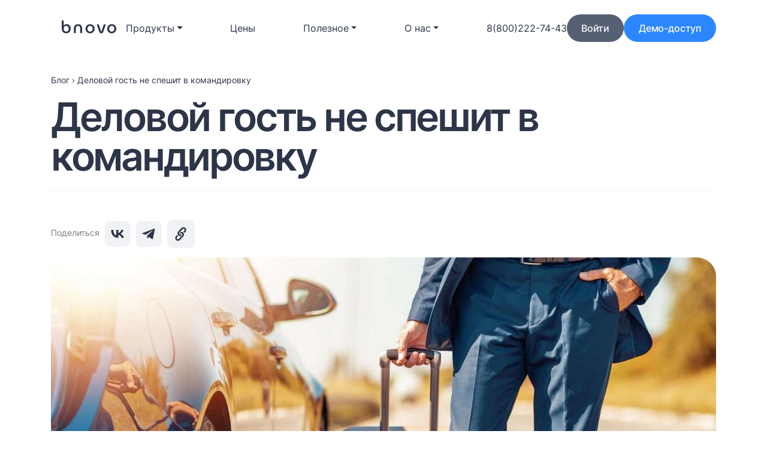

--- FILE ---
content_type: text/html; charset=UTF-8
request_url: https://bnovo.ru/blog/business-guest-business-trip/
body_size: 37561
content:
<title>Деловой гость не спешит в командировку - Исследования</title>
				<!-- Carrot quest BEGIN -->
				<script type="text/javascript">
					!function(){function t(t,e){return function(){window.carrotquestasync.push(t,arguments)}}if("undefined"==typeof carrotquest){var e=document.createElement("script");e.type="text/javascript",e.async=!0,e.src="//cdn.carrotquest.app/api.min.js",document.getElementsByTagName("head")[0].appendChild(e),window.carrotquest={},window.carrotquestasync=[],carrotquest.settings={};for(var n=["connect","track","identify","auth","oth","onReady","addCallback","removeCallback","trackMessageInteraction"],a=0;a<n.length;a++)carrotquest[n[a]]=t(n[a])}}(),carrotquest.connect('53664-c2687c787c2f61b2798b092c98');
				</script>
				<!-- Carrot quest END -->
				
		<!-- All in One SEO 4.6.6 - aioseo.com -->
		<meta name="description" content="Эксперты исследовали командировочную активность представителей российского бизнеса: в октябре 2022 деловые поездки уменьшились на 7% относительно сентября, а по" />
		<meta name="robots" content="max-image-preview:large" />
		<meta name="keywords" content="внутренний туризм,деловые поездки,командировка,новости гостиничного бизнеса и индустрии гостеприимства,эксперты" />
		<link rel="canonical" href="https://bnovo.ru/blog/business-guest-business-trip/" />
		<meta name="generator" content="All in One SEO (AIOSEO) 4.6.6" />
		<meta property="og:locale" content="ru_RU" />
		<meta property="og:site_name" content="Bnovo. Официальный сайт. Система управления гостиницами и отелями - Bnovo - это автоматизированная система управления отелем, гостиницей, хостелом и апартаментами с подключением модулей и каналов бронирования номеров" />
		<meta property="og:type" content="article" />
		<meta property="og:title" content="Деловой гость не спешит в командировку - Исследования" />
		<meta property="og:description" content="Эксперты исследовали командировочную активность представителей российского бизнеса: в октябре 2022 деловые поездки уменьшились на 7% относительно сентября, а по" />
		<meta property="og:url" content="https://bnovo.ru/blog/business-guest-business-trip/" />
		<meta property="og:image" content="https://bnovo.ru/wp-content/uploads/2021/07/Logo-1-op-510.jpg" />
		<meta property="og:image:secure_url" content="https://bnovo.ru/wp-content/uploads/2021/07/Logo-1-op-510.jpg" />
		<meta property="article:published_time" content="2022-11-08T05:57:00+00:00" />
		<meta property="article:modified_time" content="2022-11-04T12:11:39+00:00" />
		<meta property="article:publisher" content="https://www.facebook.com/Bnovo.ru/" />
		<meta name="twitter:card" content="summary" />
		<meta name="twitter:title" content="Деловой гость не спешит в командировку - Исследования" />
		<meta name="twitter:description" content="Эксперты исследовали командировочную активность представителей российского бизнеса: в октябре 2022 деловые поездки уменьшились на 7% относительно сентября, а по" />
		<meta name="twitter:image" content="https://bnovo.ru/wp-content/uploads/2021/07/Logo-1-op-510.jpg" />
		<script type="application/ld+json" class="aioseo-schema">
			{"@context":"https:\/\/schema.org","@graph":[{"@type":"BlogPosting","@id":"https:\/\/bnovo.ru\/blog\/business-guest-business-trip\/#blogposting","name":"\u0414\u0435\u043b\u043e\u0432\u043e\u0439 \u0433\u043e\u0441\u0442\u044c \u043d\u0435 \u0441\u043f\u0435\u0448\u0438\u0442 \u0432 \u043a\u043e\u043c\u0430\u043d\u0434\u0438\u0440\u043e\u0432\u043a\u0443 - \u0418\u0441\u0441\u043b\u0435\u0434\u043e\u0432\u0430\u043d\u0438\u044f","headline":"\u0414\u0435\u043b\u043e\u0432\u043e\u0439 \u0433\u043e\u0441\u0442\u044c \u043d\u0435 \u0441\u043f\u0435\u0448\u0438\u0442 \u0432 \u043a\u043e\u043c\u0430\u043d\u0434\u0438\u0440\u043e\u0432\u043a\u0443","author":{"@id":"https:\/\/bnovo.ru\/blog\/author\/ratnikovaelena\/#author"},"publisher":{"@id":"https:\/\/bnovo.ru\/#organization"},"image":{"@type":"ImageObject","url":"\/wp-content\/uploads\/2022\/11\/business-guest-business-trip-1.jpg","width":1200,"height":800,"caption":"\u0414\u0435\u043b\u043e\u0432\u043e\u0439 \u0433\u043e\u0441\u0442\u044c \u0432 \u043a\u043e\u043c\u0430\u043d\u0434\u0438\u0440\u043e\u0432\u043a\u0435"},"datePublished":"2022-11-08T08:57:00+03:00","dateModified":"2022-11-04T15:11:39+03:00","inLanguage":"ru-RU","mainEntityOfPage":{"@id":"https:\/\/bnovo.ru\/blog\/business-guest-business-trip\/#webpage"},"isPartOf":{"@id":"https:\/\/bnovo.ru\/blog\/business-guest-business-trip\/#webpage"},"articleSection":"\u041d\u043e\u0432\u043e\u0441\u0442\u0438 \u0433\u043e\u0441\u0442\u0438\u043d\u0438\u0447\u043d\u043e\u0433\u043e \u0431\u0438\u0437\u043d\u0435\u0441\u0430 \u0438 \u0438\u043d\u0434\u0443\u0441\u0442\u0440\u0438\u0438 \u0433\u043e\u0441\u0442\u0435\u043f\u0440\u0438\u0438\u043c\u0441\u0442\u0432\u0430, \u042d\u043a\u0441\u043f\u0435\u0440\u0442\u044b, \u0432\u043d\u0443\u0442\u0440\u0435\u043d\u043d\u0438\u0439 \u0442\u0443\u0440\u0438\u0437\u043c, \u0434\u0435\u043b\u043e\u0432\u044b\u0435 \u043f\u043e\u0435\u0437\u0434\u043a\u0438, \u043a\u043e\u043c\u0430\u043d\u0434\u0438\u0440\u043e\u0432\u043a\u0430"},{"@type":"BreadcrumbList","@id":"https:\/\/bnovo.ru\/blog\/business-guest-business-trip\/#breadcrumblist","itemListElement":[{"@type":"ListItem","@id":"https:\/\/bnovo.ru\/#listItem","position":1,"name":"\u0413\u043b\u0430\u0432\u043d\u0430\u044f \u0441\u0442\u0440\u0430\u043d\u0438\u0446\u0430","item":"https:\/\/bnovo.ru\/","nextItem":"https:\/\/bnovo.ru\/blog\/business-guest-business-trip\/#listItem"},{"@type":"ListItem","@id":"https:\/\/bnovo.ru\/blog\/business-guest-business-trip\/#listItem","position":2,"name":"\u0414\u0435\u043b\u043e\u0432\u043e\u0439 \u0433\u043e\u0441\u0442\u044c \u043d\u0435 \u0441\u043f\u0435\u0448\u0438\u0442 \u0432 \u043a\u043e\u043c\u0430\u043d\u0434\u0438\u0440\u043e\u0432\u043a\u0443","previousItem":"https:\/\/bnovo.ru\/#listItem"}]},{"@type":"Organization","@id":"https:\/\/bnovo.ru\/#organization","name":"Bnovo (\u0411\u0438\u043d\u043e\u0432\u043e) - \u043f\u0440\u043e\u0433\u0440\u0430\u043c\u043c\u0430 \u0434\u043b\u044f \u0443\u043f\u0440\u0430\u0432\u043b\u0435\u043d\u0438\u044f \u043e\u0442\u0435\u043b\u044f\u043c\u0438, \u0445\u043e\u0441\u0442\u0435\u043b\u0430\u043c\u0438 \u0438 \u0430\u043f\u0430\u0440\u0442\u0430\u043c\u0435\u043d\u0442\u0430\u043c\u0438","description":"Bnovo - \u044d\u0442\u043e \u0430\u0432\u0442\u043e\u043c\u0430\u0442\u0438\u0437\u0438\u0440\u043e\u0432\u0430\u043d\u043d\u0430\u044f \u0441\u0438\u0441\u0442\u0435\u043c\u0430 \u0443\u043f\u0440\u0430\u0432\u043b\u0435\u043d\u0438\u044f \u043e\u0442\u0435\u043b\u0435\u043c, \u0433\u043e\u0441\u0442\u0438\u043d\u0438\u0446\u0435\u0439, \u0445\u043e\u0441\u0442\u0435\u043b\u043e\u043c \u0438 \u0430\u043f\u0430\u0440\u0442\u0430\u043c\u0435\u043d\u0442\u0430\u043c\u0438 \u0441 \u043f\u043e\u0434\u043a\u043b\u044e\u0447\u0435\u043d\u0438\u0435\u043c \u043c\u043e\u0434\u0443\u043b\u0435\u0439 \u0438 \u043a\u0430\u043d\u0430\u043b\u043e\u0432 \u0431\u0440\u043e\u043d\u0438\u0440\u043e\u0432\u0430\u043d\u0438\u044f \u043d\u043e\u043c\u0435\u0440\u043e\u0432","url":"https:\/\/bnovo.ru\/","logo":{"@type":"ImageObject","url":"\/wp-content\/uploads\/2021\/06\/Logo-1-op-510.png","@id":"https:\/\/bnovo.ru\/blog\/business-guest-business-trip\/#organizationLogo"},"image":{"@id":"https:\/\/bnovo.ru\/blog\/business-guest-business-trip\/#organizationLogo"},"sameAs":["https:\/\/www.facebook.com\/Bnovo.ru\/","https:\/\/www.instagram.com\/bnovo.ru\/","https:\/\/www.youtube.com\/channel\/UCxetnXfGO8R0liScAdx0kdg"]},{"@type":"Person","@id":"https:\/\/bnovo.ru\/blog\/author\/ratnikovaelena\/#author","url":"https:\/\/bnovo.ru\/blog\/author\/ratnikovaelena\/","name":"\u0415\u043b\u0435\u043d\u0430 \u0420\u0430\u0442\u043d\u0438\u043a\u043e\u0432\u0430","image":{"@type":"ImageObject","@id":"https:\/\/bnovo.ru\/blog\/business-guest-business-trip\/#authorImage","url":"https:\/\/secure.gravatar.com\/avatar\/db5b6bd8289445b99d8901a380e35fb5?s=96&d=mm&r=g","width":96,"height":96,"caption":"\u0415\u043b\u0435\u043d\u0430 \u0420\u0430\u0442\u043d\u0438\u043a\u043e\u0432\u0430"}},{"@type":"WebPage","@id":"https:\/\/bnovo.ru\/blog\/business-guest-business-trip\/#webpage","url":"https:\/\/bnovo.ru\/blog\/business-guest-business-trip\/","name":"\u0414\u0435\u043b\u043e\u0432\u043e\u0439 \u0433\u043e\u0441\u0442\u044c \u043d\u0435 \u0441\u043f\u0435\u0448\u0438\u0442 \u0432 \u043a\u043e\u043c\u0430\u043d\u0434\u0438\u0440\u043e\u0432\u043a\u0443 - \u0418\u0441\u0441\u043b\u0435\u0434\u043e\u0432\u0430\u043d\u0438\u044f","description":"\u042d\u043a\u0441\u043f\u0435\u0440\u0442\u044b \u0438\u0441\u0441\u043b\u0435\u0434\u043e\u0432\u0430\u043b\u0438 \u043a\u043e\u043c\u0430\u043d\u0434\u0438\u0440\u043e\u0432\u043e\u0447\u043d\u0443\u044e \u0430\u043a\u0442\u0438\u0432\u043d\u043e\u0441\u0442\u044c \u043f\u0440\u0435\u0434\u0441\u0442\u0430\u0432\u0438\u0442\u0435\u043b\u0435\u0439 \u0440\u043e\u0441\u0441\u0438\u0439\u0441\u043a\u043e\u0433\u043e \u0431\u0438\u0437\u043d\u0435\u0441\u0430: \u0432 \u043e\u043a\u0442\u044f\u0431\u0440\u0435 2022 \u0434\u0435\u043b\u043e\u0432\u044b\u0435 \u043f\u043e\u0435\u0437\u0434\u043a\u0438 \u0443\u043c\u0435\u043d\u044c\u0448\u0438\u043b\u0438\u0441\u044c \u043d\u0430 7% \u043e\u0442\u043d\u043e\u0441\u0438\u0442\u0435\u043b\u044c\u043d\u043e \u0441\u0435\u043d\u0442\u044f\u0431\u0440\u044f, \u0430 \u043f\u043e","inLanguage":"ru-RU","isPartOf":{"@id":"https:\/\/bnovo.ru\/#website"},"breadcrumb":{"@id":"https:\/\/bnovo.ru\/blog\/business-guest-business-trip\/#breadcrumblist"},"author":{"@id":"https:\/\/bnovo.ru\/blog\/author\/ratnikovaelena\/#author"},"creator":{"@id":"https:\/\/bnovo.ru\/blog\/author\/ratnikovaelena\/#author"},"image":{"@type":"ImageObject","url":"\/wp-content\/uploads\/2022\/11\/business-guest-business-trip-1.jpg","@id":"https:\/\/bnovo.ru\/blog\/business-guest-business-trip\/#mainImage","width":1200,"height":800,"caption":"\u0414\u0435\u043b\u043e\u0432\u043e\u0439 \u0433\u043e\u0441\u0442\u044c \u0432 \u043a\u043e\u043c\u0430\u043d\u0434\u0438\u0440\u043e\u0432\u043a\u0435"},"primaryImageOfPage":{"@id":"https:\/\/bnovo.ru\/blog\/business-guest-business-trip\/#mainImage"},"datePublished":"2022-11-08T08:57:00+03:00","dateModified":"2022-11-04T15:11:39+03:00"},{"@type":"WebSite","@id":"https:\/\/bnovo.ru\/#website","url":"https:\/\/bnovo.ru\/","name":"Bnovo. \u041e\u0444\u0438\u0446\u0438\u0430\u043b\u044c\u043d\u044b\u0439 \u0441\u0430\u0439\u0442. \u0421\u0438\u0441\u0442\u0435\u043c\u0430 \u0443\u043f\u0440\u0430\u0432\u043b\u0435\u043d\u0438\u044f \u0433\u043e\u0441\u0442\u0438\u043d\u0438\u0446\u0430\u043c\u0438 \u0438 \u043e\u0442\u0435\u043b\u044f\u043c\u0438","description":"Bnovo - \u044d\u0442\u043e \u0430\u0432\u0442\u043e\u043c\u0430\u0442\u0438\u0437\u0438\u0440\u043e\u0432\u0430\u043d\u043d\u0430\u044f \u0441\u0438\u0441\u0442\u0435\u043c\u0430 \u0443\u043f\u0440\u0430\u0432\u043b\u0435\u043d\u0438\u044f \u043e\u0442\u0435\u043b\u0435\u043c, \u0433\u043e\u0441\u0442\u0438\u043d\u0438\u0446\u0435\u0439, \u0445\u043e\u0441\u0442\u0435\u043b\u043e\u043c \u0438 \u0430\u043f\u0430\u0440\u0442\u0430\u043c\u0435\u043d\u0442\u0430\u043c\u0438 \u0441 \u043f\u043e\u0434\u043a\u043b\u044e\u0447\u0435\u043d\u0438\u0435\u043c \u043c\u043e\u0434\u0443\u043b\u0435\u0439 \u0438 \u043a\u0430\u043d\u0430\u043b\u043e\u0432 \u0431\u0440\u043e\u043d\u0438\u0440\u043e\u0432\u0430\u043d\u0438\u044f \u043d\u043e\u043c\u0435\u0440\u043e\u0432","inLanguage":"ru-RU","publisher":{"@id":"https:\/\/bnovo.ru\/#organization"}}]}
		</script>
		<!-- All in One SEO -->

<link rel='dns-prefetch' href='//bnovo.ru' />
<link rel="alternate" type="application/rss+xml" title="Bnovo. Официальный сайт. Система управления гостиницами и отелями &raquo; Лента комментариев к &laquo;Деловой гость не спешит в командировку&raquo;" href="https://bnovo.ru/blog/business-guest-business-trip/feed/" />
		<!-- This site uses the Google Analytics by MonsterInsights plugin v8.10.1 - Using Analytics tracking - https://www.monsterinsights.com/ -->
							<script
				src="//www.googletagmanager.com/gtag/js?id=G-D09GCTGDFW"  data-cfasync="false" data-wpfc-render="false" type="text/javascript" async></script>
			<script data-cfasync="false" data-wpfc-render="false" type="text/javascript">
				var mi_version = '8.10.1';
				var mi_track_user = true;
				var mi_no_track_reason = '';
				
								var disableStrs = [
										'ga-disable-G-D09GCTGDFW',
														];

				/* Function to detect opted out users */
				function __gtagTrackerIsOptedOut() {
					for (var index = 0; index < disableStrs.length; index++) {
						if (document.cookie.indexOf(disableStrs[index] + '=true') > -1) {
							return true;
						}
					}

					return false;
				}

				/* Disable tracking if the opt-out cookie exists. */
				if (__gtagTrackerIsOptedOut()) {
					for (var index = 0; index < disableStrs.length; index++) {
						window[disableStrs[index]] = true;
					}
				}

				/* Opt-out function */
				function __gtagTrackerOptout() {
					for (var index = 0; index < disableStrs.length; index++) {
						document.cookie = disableStrs[index] + '=true; expires=Thu, 31 Dec 2099 23:59:59 UTC; path=/';
						window[disableStrs[index]] = true;
					}
				}

				if ('undefined' === typeof gaOptout) {
					function gaOptout() {
						__gtagTrackerOptout();
					}
				}
								window.dataLayer = window.dataLayer || [];

				window.MonsterInsightsDualTracker = {
					helpers: {},
					trackers: {},
				};
				if (mi_track_user) {
					function __gtagDataLayer() {
						dataLayer.push(arguments);
					}

					function __gtagTracker(type, name, parameters) {
						if (!parameters) {
							parameters = {};
						}

						if (parameters.send_to) {
							__gtagDataLayer.apply(null, arguments);
							return;
						}

						if (type === 'event') {
														parameters.send_to = monsterinsights_frontend.v4_id;
							var hookName = name;
							if (typeof parameters['event_category'] !== 'undefined') {
								hookName = parameters['event_category'] + ':' + name;
							}

							if (typeof MonsterInsightsDualTracker.trackers[hookName] !== 'undefined') {
								MonsterInsightsDualTracker.trackers[hookName](parameters);
							} else {
								__gtagDataLayer('event', name, parameters);
							}
							
													} else {
							__gtagDataLayer.apply(null, arguments);
						}
					}

					__gtagTracker('js', new Date());
					__gtagTracker('set', {
						'developer_id.dZGIzZG': true,
											});
										__gtagTracker('config', 'G-D09GCTGDFW', {"forceSSL":"true","link_attribution":"true"} );
															window.gtag = __gtagTracker;										(function () {
						/* https://developers.google.com/analytics/devguides/collection/analyticsjs/ */
						/* ga and __gaTracker compatibility shim. */
						var noopfn = function () {
							return null;
						};
						var newtracker = function () {
							return new Tracker();
						};
						var Tracker = function () {
							return null;
						};
						var p = Tracker.prototype;
						p.get = noopfn;
						p.set = noopfn;
						p.send = function () {
							var args = Array.prototype.slice.call(arguments);
							args.unshift('send');
							__gaTracker.apply(null, args);
						};
						var __gaTracker = function () {
							var len = arguments.length;
							if (len === 0) {
								return;
							}
							var f = arguments[len - 1];
							if (typeof f !== 'object' || f === null || typeof f.hitCallback !== 'function') {
								if ('send' === arguments[0]) {
									var hitConverted, hitObject = false, action;
									if ('event' === arguments[1]) {
										if ('undefined' !== typeof arguments[3]) {
											hitObject = {
												'eventAction': arguments[3],
												'eventCategory': arguments[2],
												'eventLabel': arguments[4],
												'value': arguments[5] ? arguments[5] : 1,
											}
										}
									}
									if ('pageview' === arguments[1]) {
										if ('undefined' !== typeof arguments[2]) {
											hitObject = {
												'eventAction': 'page_view',
												'page_path': arguments[2],
											}
										}
									}
									if (typeof arguments[2] === 'object') {
										hitObject = arguments[2];
									}
									if (typeof arguments[5] === 'object') {
										Object.assign(hitObject, arguments[5]);
									}
									if ('undefined' !== typeof arguments[1].hitType) {
										hitObject = arguments[1];
										if ('pageview' === hitObject.hitType) {
											hitObject.eventAction = 'page_view';
										}
									}
									if (hitObject) {
										action = 'timing' === arguments[1].hitType ? 'timing_complete' : hitObject.eventAction;
										hitConverted = mapArgs(hitObject);
										__gtagTracker('event', action, hitConverted);
									}
								}
								return;
							}

							function mapArgs(args) {
								var arg, hit = {};
								var gaMap = {
									'eventCategory': 'event_category',
									'eventAction': 'event_action',
									'eventLabel': 'event_label',
									'eventValue': 'event_value',
									'nonInteraction': 'non_interaction',
									'timingCategory': 'event_category',
									'timingVar': 'name',
									'timingValue': 'value',
									'timingLabel': 'event_label',
									'page': 'page_path',
									'location': 'page_location',
									'title': 'page_title',
								};
								for (arg in args) {
																		if (!(!args.hasOwnProperty(arg) || !gaMap.hasOwnProperty(arg))) {
										hit[gaMap[arg]] = args[arg];
									} else {
										hit[arg] = args[arg];
									}
								}
								return hit;
							}

							try {
								f.hitCallback();
							} catch (ex) {
							}
						};
						__gaTracker.create = newtracker;
						__gaTracker.getByName = newtracker;
						__gaTracker.getAll = function () {
							return [];
						};
						__gaTracker.remove = noopfn;
						__gaTracker.loaded = true;
						window['__gaTracker'] = __gaTracker;
					})();
									} else {
										console.log("");
					(function () {
						function __gtagTracker() {
							return null;
						}

						window['__gtagTracker'] = __gtagTracker;
						window['gtag'] = __gtagTracker;
					})();
									}
			</script>
				<!-- / Google Analytics by MonsterInsights -->
		<script type="text/javascript">
/* <![CDATA[ */
window._wpemojiSettings = {"baseUrl":"https:\/\/s.w.org\/images\/core\/emoji\/15.0.3\/72x72\/","ext":".png","svgUrl":"https:\/\/s.w.org\/images\/core\/emoji\/15.0.3\/svg\/","svgExt":".svg","source":{"concatemoji":"https:\/\/bnovo.ru\/wp-includes\/js\/wp-emoji-release.min.js?ver=6.6.4"}};
/*! This file is auto-generated */
!function(i,n){var o,s,e;function c(e){try{var t={supportTests:e,timestamp:(new Date).valueOf()};sessionStorage.setItem(o,JSON.stringify(t))}catch(e){}}function p(e,t,n){e.clearRect(0,0,e.canvas.width,e.canvas.height),e.fillText(t,0,0);var t=new Uint32Array(e.getImageData(0,0,e.canvas.width,e.canvas.height).data),r=(e.clearRect(0,0,e.canvas.width,e.canvas.height),e.fillText(n,0,0),new Uint32Array(e.getImageData(0,0,e.canvas.width,e.canvas.height).data));return t.every(function(e,t){return e===r[t]})}function u(e,t,n){switch(t){case"flag":return n(e,"\ud83c\udff3\ufe0f\u200d\u26a7\ufe0f","\ud83c\udff3\ufe0f\u200b\u26a7\ufe0f")?!1:!n(e,"\ud83c\uddfa\ud83c\uddf3","\ud83c\uddfa\u200b\ud83c\uddf3")&&!n(e,"\ud83c\udff4\udb40\udc67\udb40\udc62\udb40\udc65\udb40\udc6e\udb40\udc67\udb40\udc7f","\ud83c\udff4\u200b\udb40\udc67\u200b\udb40\udc62\u200b\udb40\udc65\u200b\udb40\udc6e\u200b\udb40\udc67\u200b\udb40\udc7f");case"emoji":return!n(e,"\ud83d\udc26\u200d\u2b1b","\ud83d\udc26\u200b\u2b1b")}return!1}function f(e,t,n){var r="undefined"!=typeof WorkerGlobalScope&&self instanceof WorkerGlobalScope?new OffscreenCanvas(300,150):i.createElement("canvas"),a=r.getContext("2d",{willReadFrequently:!0}),o=(a.textBaseline="top",a.font="600 32px Arial",{});return e.forEach(function(e){o[e]=t(a,e,n)}),o}function t(e){var t=i.createElement("script");t.src=e,t.defer=!0,i.head.appendChild(t)}"undefined"!=typeof Promise&&(o="wpEmojiSettingsSupports",s=["flag","emoji"],n.supports={everything:!0,everythingExceptFlag:!0},e=new Promise(function(e){i.addEventListener("DOMContentLoaded",e,{once:!0})}),new Promise(function(t){var n=function(){try{var e=JSON.parse(sessionStorage.getItem(o));if("object"==typeof e&&"number"==typeof e.timestamp&&(new Date).valueOf()<e.timestamp+604800&&"object"==typeof e.supportTests)return e.supportTests}catch(e){}return null}();if(!n){if("undefined"!=typeof Worker&&"undefined"!=typeof OffscreenCanvas&&"undefined"!=typeof URL&&URL.createObjectURL&&"undefined"!=typeof Blob)try{var e="postMessage("+f.toString()+"("+[JSON.stringify(s),u.toString(),p.toString()].join(",")+"));",r=new Blob([e],{type:"text/javascript"}),a=new Worker(URL.createObjectURL(r),{name:"wpTestEmojiSupports"});return void(a.onmessage=function(e){c(n=e.data),a.terminate(),t(n)})}catch(e){}c(n=f(s,u,p))}t(n)}).then(function(e){for(var t in e)n.supports[t]=e[t],n.supports.everything=n.supports.everything&&n.supports[t],"flag"!==t&&(n.supports.everythingExceptFlag=n.supports.everythingExceptFlag&&n.supports[t]);n.supports.everythingExceptFlag=n.supports.everythingExceptFlag&&!n.supports.flag,n.DOMReady=!1,n.readyCallback=function(){n.DOMReady=!0}}).then(function(){return e}).then(function(){var e;n.supports.everything||(n.readyCallback(),(e=n.source||{}).concatemoji?t(e.concatemoji):e.wpemoji&&e.twemoji&&(t(e.twemoji),t(e.wpemoji)))}))}((window,document),window._wpemojiSettings);
/* ]]> */
</script>
<style id='wp-emoji-styles-inline-css' type='text/css'>

	img.wp-smiley, img.emoji {
		display: inline !important;
		border: none !important;
		box-shadow: none !important;
		height: 1em !important;
		width: 1em !important;
		margin: 0 0.07em !important;
		vertical-align: -0.1em !important;
		background: none !important;
		padding: 0 !important;
	}
</style>
<link rel='stylesheet' id='wp-block-library-css' href='https://bnovo.ru/wp-includes/css/dist/block-library/style.min.css?ver=6.6.4' type='text/css' media='all' />
<style id='classic-theme-styles-inline-css' type='text/css'>
/*! This file is auto-generated */
.wp-block-button__link{color:#fff;background-color:#32373c;border-radius:9999px;box-shadow:none;text-decoration:none;padding:calc(.667em + 2px) calc(1.333em + 2px);font-size:1.125em}.wp-block-file__button{background:#32373c;color:#fff;text-decoration:none}
</style>
<style id='global-styles-inline-css' type='text/css'>
:root{--wp--preset--aspect-ratio--square: 1;--wp--preset--aspect-ratio--4-3: 4/3;--wp--preset--aspect-ratio--3-4: 3/4;--wp--preset--aspect-ratio--3-2: 3/2;--wp--preset--aspect-ratio--2-3: 2/3;--wp--preset--aspect-ratio--16-9: 16/9;--wp--preset--aspect-ratio--9-16: 9/16;--wp--preset--color--black: #000000;--wp--preset--color--cyan-bluish-gray: #abb8c3;--wp--preset--color--white: #ffffff;--wp--preset--color--pale-pink: #f78da7;--wp--preset--color--vivid-red: #cf2e2e;--wp--preset--color--luminous-vivid-orange: #ff6900;--wp--preset--color--luminous-vivid-amber: #fcb900;--wp--preset--color--light-green-cyan: #7bdcb5;--wp--preset--color--vivid-green-cyan: #00d084;--wp--preset--color--pale-cyan-blue: #8ed1fc;--wp--preset--color--vivid-cyan-blue: #0693e3;--wp--preset--color--vivid-purple: #9b51e0;--wp--preset--gradient--vivid-cyan-blue-to-vivid-purple: linear-gradient(135deg,rgba(6,147,227,1) 0%,rgb(155,81,224) 100%);--wp--preset--gradient--light-green-cyan-to-vivid-green-cyan: linear-gradient(135deg,rgb(122,220,180) 0%,rgb(0,208,130) 100%);--wp--preset--gradient--luminous-vivid-amber-to-luminous-vivid-orange: linear-gradient(135deg,rgba(252,185,0,1) 0%,rgba(255,105,0,1) 100%);--wp--preset--gradient--luminous-vivid-orange-to-vivid-red: linear-gradient(135deg,rgba(255,105,0,1) 0%,rgb(207,46,46) 100%);--wp--preset--gradient--very-light-gray-to-cyan-bluish-gray: linear-gradient(135deg,rgb(238,238,238) 0%,rgb(169,184,195) 100%);--wp--preset--gradient--cool-to-warm-spectrum: linear-gradient(135deg,rgb(74,234,220) 0%,rgb(151,120,209) 20%,rgb(207,42,186) 40%,rgb(238,44,130) 60%,rgb(251,105,98) 80%,rgb(254,248,76) 100%);--wp--preset--gradient--blush-light-purple: linear-gradient(135deg,rgb(255,206,236) 0%,rgb(152,150,240) 100%);--wp--preset--gradient--blush-bordeaux: linear-gradient(135deg,rgb(254,205,165) 0%,rgb(254,45,45) 50%,rgb(107,0,62) 100%);--wp--preset--gradient--luminous-dusk: linear-gradient(135deg,rgb(255,203,112) 0%,rgb(199,81,192) 50%,rgb(65,88,208) 100%);--wp--preset--gradient--pale-ocean: linear-gradient(135deg,rgb(255,245,203) 0%,rgb(182,227,212) 50%,rgb(51,167,181) 100%);--wp--preset--gradient--electric-grass: linear-gradient(135deg,rgb(202,248,128) 0%,rgb(113,206,126) 100%);--wp--preset--gradient--midnight: linear-gradient(135deg,rgb(2,3,129) 0%,rgb(40,116,252) 100%);--wp--preset--font-size--small: 13px;--wp--preset--font-size--medium: 20px;--wp--preset--font-size--large: 36px;--wp--preset--font-size--x-large: 42px;--wp--preset--spacing--20: 0.44rem;--wp--preset--spacing--30: 0.67rem;--wp--preset--spacing--40: 1rem;--wp--preset--spacing--50: 1.5rem;--wp--preset--spacing--60: 2.25rem;--wp--preset--spacing--70: 3.38rem;--wp--preset--spacing--80: 5.06rem;--wp--preset--shadow--natural: 6px 6px 9px rgba(0, 0, 0, 0.2);--wp--preset--shadow--deep: 12px 12px 50px rgba(0, 0, 0, 0.4);--wp--preset--shadow--sharp: 6px 6px 0px rgba(0, 0, 0, 0.2);--wp--preset--shadow--outlined: 6px 6px 0px -3px rgba(255, 255, 255, 1), 6px 6px rgba(0, 0, 0, 1);--wp--preset--shadow--crisp: 6px 6px 0px rgba(0, 0, 0, 1);}:where(.is-layout-flex){gap: 0.5em;}:where(.is-layout-grid){gap: 0.5em;}body .is-layout-flex{display: flex;}.is-layout-flex{flex-wrap: wrap;align-items: center;}.is-layout-flex > :is(*, div){margin: 0;}body .is-layout-grid{display: grid;}.is-layout-grid > :is(*, div){margin: 0;}:where(.wp-block-columns.is-layout-flex){gap: 2em;}:where(.wp-block-columns.is-layout-grid){gap: 2em;}:where(.wp-block-post-template.is-layout-flex){gap: 1.25em;}:where(.wp-block-post-template.is-layout-grid){gap: 1.25em;}.has-black-color{color: var(--wp--preset--color--black) !important;}.has-cyan-bluish-gray-color{color: var(--wp--preset--color--cyan-bluish-gray) !important;}.has-white-color{color: var(--wp--preset--color--white) !important;}.has-pale-pink-color{color: var(--wp--preset--color--pale-pink) !important;}.has-vivid-red-color{color: var(--wp--preset--color--vivid-red) !important;}.has-luminous-vivid-orange-color{color: var(--wp--preset--color--luminous-vivid-orange) !important;}.has-luminous-vivid-amber-color{color: var(--wp--preset--color--luminous-vivid-amber) !important;}.has-light-green-cyan-color{color: var(--wp--preset--color--light-green-cyan) !important;}.has-vivid-green-cyan-color{color: var(--wp--preset--color--vivid-green-cyan) !important;}.has-pale-cyan-blue-color{color: var(--wp--preset--color--pale-cyan-blue) !important;}.has-vivid-cyan-blue-color{color: var(--wp--preset--color--vivid-cyan-blue) !important;}.has-vivid-purple-color{color: var(--wp--preset--color--vivid-purple) !important;}.has-black-background-color{background-color: var(--wp--preset--color--black) !important;}.has-cyan-bluish-gray-background-color{background-color: var(--wp--preset--color--cyan-bluish-gray) !important;}.has-white-background-color{background-color: var(--wp--preset--color--white) !important;}.has-pale-pink-background-color{background-color: var(--wp--preset--color--pale-pink) !important;}.has-vivid-red-background-color{background-color: var(--wp--preset--color--vivid-red) !important;}.has-luminous-vivid-orange-background-color{background-color: var(--wp--preset--color--luminous-vivid-orange) !important;}.has-luminous-vivid-amber-background-color{background-color: var(--wp--preset--color--luminous-vivid-amber) !important;}.has-light-green-cyan-background-color{background-color: var(--wp--preset--color--light-green-cyan) !important;}.has-vivid-green-cyan-background-color{background-color: var(--wp--preset--color--vivid-green-cyan) !important;}.has-pale-cyan-blue-background-color{background-color: var(--wp--preset--color--pale-cyan-blue) !important;}.has-vivid-cyan-blue-background-color{background-color: var(--wp--preset--color--vivid-cyan-blue) !important;}.has-vivid-purple-background-color{background-color: var(--wp--preset--color--vivid-purple) !important;}.has-black-border-color{border-color: var(--wp--preset--color--black) !important;}.has-cyan-bluish-gray-border-color{border-color: var(--wp--preset--color--cyan-bluish-gray) !important;}.has-white-border-color{border-color: var(--wp--preset--color--white) !important;}.has-pale-pink-border-color{border-color: var(--wp--preset--color--pale-pink) !important;}.has-vivid-red-border-color{border-color: var(--wp--preset--color--vivid-red) !important;}.has-luminous-vivid-orange-border-color{border-color: var(--wp--preset--color--luminous-vivid-orange) !important;}.has-luminous-vivid-amber-border-color{border-color: var(--wp--preset--color--luminous-vivid-amber) !important;}.has-light-green-cyan-border-color{border-color: var(--wp--preset--color--light-green-cyan) !important;}.has-vivid-green-cyan-border-color{border-color: var(--wp--preset--color--vivid-green-cyan) !important;}.has-pale-cyan-blue-border-color{border-color: var(--wp--preset--color--pale-cyan-blue) !important;}.has-vivid-cyan-blue-border-color{border-color: var(--wp--preset--color--vivid-cyan-blue) !important;}.has-vivid-purple-border-color{border-color: var(--wp--preset--color--vivid-purple) !important;}.has-vivid-cyan-blue-to-vivid-purple-gradient-background{background: var(--wp--preset--gradient--vivid-cyan-blue-to-vivid-purple) !important;}.has-light-green-cyan-to-vivid-green-cyan-gradient-background{background: var(--wp--preset--gradient--light-green-cyan-to-vivid-green-cyan) !important;}.has-luminous-vivid-amber-to-luminous-vivid-orange-gradient-background{background: var(--wp--preset--gradient--luminous-vivid-amber-to-luminous-vivid-orange) !important;}.has-luminous-vivid-orange-to-vivid-red-gradient-background{background: var(--wp--preset--gradient--luminous-vivid-orange-to-vivid-red) !important;}.has-very-light-gray-to-cyan-bluish-gray-gradient-background{background: var(--wp--preset--gradient--very-light-gray-to-cyan-bluish-gray) !important;}.has-cool-to-warm-spectrum-gradient-background{background: var(--wp--preset--gradient--cool-to-warm-spectrum) !important;}.has-blush-light-purple-gradient-background{background: var(--wp--preset--gradient--blush-light-purple) !important;}.has-blush-bordeaux-gradient-background{background: var(--wp--preset--gradient--blush-bordeaux) !important;}.has-luminous-dusk-gradient-background{background: var(--wp--preset--gradient--luminous-dusk) !important;}.has-pale-ocean-gradient-background{background: var(--wp--preset--gradient--pale-ocean) !important;}.has-electric-grass-gradient-background{background: var(--wp--preset--gradient--electric-grass) !important;}.has-midnight-gradient-background{background: var(--wp--preset--gradient--midnight) !important;}.has-small-font-size{font-size: var(--wp--preset--font-size--small) !important;}.has-medium-font-size{font-size: var(--wp--preset--font-size--medium) !important;}.has-large-font-size{font-size: var(--wp--preset--font-size--large) !important;}.has-x-large-font-size{font-size: var(--wp--preset--font-size--x-large) !important;}
:where(.wp-block-post-template.is-layout-flex){gap: 1.25em;}:where(.wp-block-post-template.is-layout-grid){gap: 1.25em;}
:where(.wp-block-columns.is-layout-flex){gap: 2em;}:where(.wp-block-columns.is-layout-grid){gap: 2em;}
:root :where(.wp-block-pullquote){font-size: 1.5em;line-height: 1.6;}
</style>
<link rel='stylesheet' id='contact-form-7-css' href='https://bnovo.ru/wp-content/plugins/contact-form-7/includes/css/styles.css?ver=5.4.1' type='text/css' media='all' />
<link rel='stylesheet' id='dashicons-css' href='https://bnovo.ru/wp-includes/css/dashicons.min.css?ver=6.6.4' type='text/css' media='all' />
<link rel='stylesheet' id='post-views-counter-frontend-css' href='https://bnovo.ru/wp-content/plugins/post-views-counter/css/frontend.css?ver=1.3.11' type='text/css' media='all' />
<link rel='stylesheet' id='wpsm_ac-font-awesome-front-css' href='https://bnovo.ru/wp-content/plugins/responsive-accordion-and-collapse/css/font-awesome/css/font-awesome.min.css?ver=6.6.4' type='text/css' media='all' />
<link rel='stylesheet' id='wpsm_ac_bootstrap-front-css' href='https://bnovo.ru/wp-content/plugins/responsive-accordion-and-collapse/css/bootstrap-front.css?ver=6.6.4' type='text/css' media='all' />
<link rel='stylesheet' id='lwpcng-main-css' href='https://bnovo.ru/wp-content/plugins/luckywp-cookie-notice-gdpr/front/assets/main.min.css?ver=1.2' type='text/css' media='all' />
<script type="text/javascript" src="https://bnovo.ru/wp-content/plugins/google-analytics-for-wordpress/assets/js/frontend-gtag.min.js?ver=8.10.1" id="monsterinsights-frontend-script-js"></script>
<script data-cfasync="false" data-wpfc-render="false" type="text/javascript" id='monsterinsights-frontend-script-js-extra'>/* <![CDATA[ */
var monsterinsights_frontend = {"js_events_tracking":"true","download_extensions":"doc,pdf,ppt,zip,xls,docx,pptx,xlsx","inbound_paths":"[{\"path\":\"\\\/go\\\/\",\"label\":\"affiliate\"},{\"path\":\"\\\/recommend\\\/\",\"label\":\"affiliate\"}]","home_url":"https:\/\/bnovo.ru","hash_tracking":"false","ua":"","v4_id":"G-D09GCTGDFW"};/* ]]> */
</script>
<script type="text/javascript" src="https://bnovo.ru/wp-includes/js/jquery/jquery.min.js?ver=3.7.1" id="jquery-core-js"></script>
<script type="text/javascript" src="https://bnovo.ru/wp-includes/js/jquery/jquery-migrate.min.js?ver=3.4.1" id="jquery-migrate-js"></script>
<script type="text/javascript" src="https://bnovo.ru/wp-content/plugins/luckywp-cookie-notice-gdpr/front/assets/main.min.js?ver=1.2" id="lwpcng-main-js"></script>
<script type="text/javascript" id="load_more-js-extra">
/* <![CDATA[ */
var load_more_params = {"ajaxurl":"https:\/\/bnovo.ru\/wp-admin\/admin-ajax.php","posts":"{\"page\":0,\"name\":\"business-guest-business-trip\",\"error\":\"\",\"m\":\"\",\"p\":0,\"post_parent\":\"\",\"subpost\":\"\",\"subpost_id\":\"\",\"attachment\":\"\",\"attachment_id\":0,\"pagename\":\"\",\"page_id\":0,\"second\":\"\",\"minute\":\"\",\"hour\":\"\",\"day\":0,\"monthnum\":0,\"year\":0,\"w\":0,\"category_name\":\"\",\"tag\":\"\",\"cat\":\"\",\"tag_id\":\"\",\"author\":\"\",\"author_name\":\"\",\"feed\":\"\",\"tb\":\"\",\"paged\":0,\"meta_key\":\"\",\"meta_value\":\"\",\"preview\":\"\",\"s\":\"\",\"sentence\":\"\",\"title\":\"\",\"fields\":\"\",\"menu_order\":\"\",\"embed\":\"\",\"category__in\":[],\"category__not_in\":[],\"category__and\":[],\"post__in\":[],\"post__not_in\":[],\"post_name__in\":[],\"tag__in\":[],\"tag__not_in\":[],\"tag__and\":[],\"tag_slug__in\":[],\"tag_slug__and\":[],\"post_parent__in\":[],\"post_parent__not_in\":[],\"author__in\":[],\"author__not_in\":[],\"search_columns\":[],\"ignore_sticky_posts\":false,\"suppress_filters\":false,\"cache_results\":true,\"update_post_term_cache\":true,\"update_menu_item_cache\":false,\"lazy_load_term_meta\":true,\"update_post_meta_cache\":true,\"post_type\":\"\",\"posts_per_page\":12,\"nopaging\":false,\"comments_per_page\":\"50\",\"no_found_rows\":false,\"order\":\"DESC\"}","current_page":"1","max_page":"0"};
/* ]]> */
</script>
<script type="text/javascript" src="https://bnovo.ru/wp-content/themes/bnovoNew/assets/js/load-more.js?ver=6.6.4" id="load_more-js"></script>
<link rel="https://api.w.org/" href="https://bnovo.ru/wp-json/" /><link rel="alternate" title="JSON" type="application/json" href="https://bnovo.ru/wp-json/wp/v2/posts/7347" /><link rel="EditURI" type="application/rsd+xml" title="RSD" href="https://bnovo.ru/xmlrpc.php?rsd" />
<meta name="generator" content="WordPress 6.6.4" />
<link rel='shortlink' href='https://bnovo.ru/?p=7347' />
<link rel="alternate" title="oEmbed (JSON)" type="application/json+oembed" href="https://bnovo.ru/wp-json/oembed/1.0/embed?url=https%3A%2F%2Fbnovo.ru%2Fblog%2Fbusiness-guest-business-trip%2F" />
<link rel="alternate" title="oEmbed (XML)" type="text/xml+oembed" href="https://bnovo.ru/wp-json/oembed/1.0/embed?url=https%3A%2F%2Fbnovo.ru%2Fblog%2Fbusiness-guest-business-trip%2F&#038;format=xml" />

		<style>
			#wp-admin-bar-pvc-post-views .pvc-graph-container { padding-top: 6px; padding-bottom: 6px; position: relative; display: block; height: 100%; box-sizing: border-box; }
			#wp-admin-bar-pvc-post-views .pvc-line-graph {
				display: inline-block;
				width: 1px;
				margin-right: 1px;
				background-color: #ccc;
				vertical-align: baseline;
			}
			#wp-admin-bar-pvc-post-views .pvc-line-graph:hover { background-color: #eee; }
			#wp-admin-bar-pvc-post-views .pvc-line-graph-0 { height: 1% }
			#wp-admin-bar-pvc-post-views .pvc-line-graph-1 { height: 5% }
			#wp-admin-bar-pvc-post-views .pvc-line-graph-2 { height: 10% }
			#wp-admin-bar-pvc-post-views .pvc-line-graph-3 { height: 15% }
			#wp-admin-bar-pvc-post-views .pvc-line-graph-4 { height: 20% }
			#wp-admin-bar-pvc-post-views .pvc-line-graph-5 { height: 25% }
			#wp-admin-bar-pvc-post-views .pvc-line-graph-6 { height: 30% }
			#wp-admin-bar-pvc-post-views .pvc-line-graph-7 { height: 35% }
			#wp-admin-bar-pvc-post-views .pvc-line-graph-8 { height: 40% }
			#wp-admin-bar-pvc-post-views .pvc-line-graph-9 { height: 45% }
			#wp-admin-bar-pvc-post-views .pvc-line-graph-10 { height: 50% }
			#wp-admin-bar-pvc-post-views .pvc-line-graph-11 { height: 55% }
			#wp-admin-bar-pvc-post-views .pvc-line-graph-12 { height: 60% }
			#wp-admin-bar-pvc-post-views .pvc-line-graph-13 { height: 65% }
			#wp-admin-bar-pvc-post-views .pvc-line-graph-14 { height: 70% }
			#wp-admin-bar-pvc-post-views .pvc-line-graph-15 { height: 75% }
			#wp-admin-bar-pvc-post-views .pvc-line-graph-16 { height: 80% }
			#wp-admin-bar-pvc-post-views .pvc-line-graph-17 { height: 85% }
			#wp-admin-bar-pvc-post-views .pvc-line-graph-18 { height: 90% }
			#wp-admin-bar-pvc-post-views .pvc-line-graph-19 { height: 95% }
			#wp-admin-bar-pvc-post-views .pvc-line-graph-20 { height: 100% }
		</style><!DOCTYPE html>
<html lang="ru-RU">
	<head>
<meta name="robots" content="INDEX, FOLLOW">
<meta HTTP-EQUIV="Content-language" content="ru-RU">
<meta name="Publisher" content="Bnovo">
<meta name="Publisher-URL" content="https://bnovo.ru/">

<!-- Яндекс Вебмастер -->
<meta name="yandex-verification" content="54561bece2e0466e" />


<!-- Yandex.Metrika counter -->
<script type="text/javascript" >
   (function(m,e,t,r,i,k,a){m[i]=m[i]||function(){(m[i].a=m[i].a||[]).push(arguments)};
   m[i].l=1*new Date();k=e.createElement(t),a=e.getElementsByTagName(t)[0],k.async=1,k.src=r,a.parentNode.insertBefore(k,a)})
   (window, document, "script", "https://mc.yandex.ru/metrika/tag.js", "ym");

   ym(14518576, "init", {
        clickmap:true,
        trackLinks:true,
        accurateTrackBounce:true,
        webvisor:true,
        trackHash:true,
        ecommerce:"dataLayer"
   });
	ym(80579707, "init", {
        clickmap:true,
        trackLinks:true,
        accurateTrackBounce:true,
   });
	
</script>
<noscript><div>
	<img src="https://mc.yandex.ru/watch/14518576" style="position:absolute; left:-9999px;" alt="" />
	<img src="https://mc.yandex.ru/watch/80579707" style="position:absolute; left:-9999px;" alt="" />
</div></noscript>
<!-- /Yandex.Metrika counter -->

<!-- Seline -->
<script async src="https://cdn.seline.so/seline.js" data-token="fe0c555b6e0e835"></script>

	<!-- Varioqub experiments -->
<script type="text/javascript">
(function(e, x, pe, r, i, me, nt){
e[i]=e[i]||function(){(e[i].a=e[i].a||[]).push(arguments)},
me=x.createElement(pe),me.async=1,me.src=r,nt=x.getElementsByTagName(pe)[0],me.addEventListener('error',function(){function cb(t){t=t[t.length-1],'function'==typeof t&&t({flags:{}})};Array.isArray(e[i].a)&&e[i].a.forEach(cb);e[i]=function(){cb(arguments)}}),nt.parentNode.insertBefore(me,nt)})
(window, document, 'script', 'https://abt.s3.yandex.net/expjs/latest/exp.js', 'ymab');
ymab('metrika.80579707', 'init'/*, {clientFeatures}, {callback}*/);
</script>

<style>
                .lwpcngNotice-light .lwpcngNotice_accept {
                    border-color: transparent;
                    background: #fff;
                    color: rgba(45, 53, 72, 1);
					border: 1px solid rgba(45, 53, 72, 1);
                    padding: 12px 26px;
                    border-radius: 56px;
                    font-weight: 100;
                }

                .lwpcngNoticeBox .lwpcngNotice_buttons {
                    margin-top: 6px;
                    display: flex;
                    align-items: center;
                }

                .lwpcngNoticeBox-bottomLeft.lwpcngNotice-sticked {
                    left: 1% !important;
                    bottom: 1% !important;
                    box-shadow: rgba(0, 0, 0, 0.25) 0px 0px 13px;
                    border-right-width: 0px;
                    border-top-width: 0px;
                    border-radius: 12px;
                    display: flex !important;
                    align-content: center;
                    align-items: center;
					max-width: 25%;
                }

                .lwpcngNotice-light .lwpcngNotice_accept:hover {
                    border-color: rgba(45, 53, 72, 1);
                    background: rgba(45, 53, 72, 1);
					color: #fff;
                }

                .lwpcngNotice_message {
                    display: inline;
                    margin-right: 8px;
                    position: relative;
                }

                .lwpcngNotice-light A {
                    color: rgba(45, 53, 72, 1);
                }

                .lwpcngNotice-light A:hover {
                    color: rgba(45, 53, 72, 1);
                }

                @media screen and (max-width: 600px) {
                    .lwpcngNoticeBox {
                        max-width: 44%;
                        border-radius: 16px !important;
                    }

                    .lwpcngNoticeBox-bottomLeft.lwpcngNotice-sticked {
                        flex-direction: column;
                        align-items: flex-start;
                        max-width: 44%;
                    }

                    .lwpcngNotice_message {
                        padding-left: 0;
                    }

                    .lwpcngNotice_message img {
                        display: none;
                    }
                }
            </style>	
	


	
	
	<style type="text/css">.saboxplugin-wrap{-webkit-box-sizing:border-box;-moz-box-sizing:border-box;-ms-box-sizing:border-box;box-sizing:border-box;border:1px solid #eee;width:100%;clear:both;display:block;overflow:hidden;word-wrap:break-word;position:relative}.saboxplugin-wrap .saboxplugin-gravatar{float:left;padding:0 20px 20px 20px}.saboxplugin-wrap .saboxplugin-gravatar img{max-width:100px;height:auto;border-radius:0;}.saboxplugin-wrap .saboxplugin-authorname{font-size:18px;line-height:1;margin:20px 0 0 20px;display:block}.saboxplugin-wrap .saboxplugin-authorname a{text-decoration:none}.saboxplugin-wrap .saboxplugin-authorname a:focus{outline:0}.saboxplugin-wrap .saboxplugin-desc{display:block;margin:5px 20px}.saboxplugin-wrap .saboxplugin-desc a{text-decoration:underline}.saboxplugin-wrap .saboxplugin-desc p{margin:5px 0 12px}.saboxplugin-wrap .saboxplugin-web{margin:0 20px 15px;text-align:left}.saboxplugin-wrap .sab-web-position{text-align:right}.saboxplugin-wrap .saboxplugin-web a{color:#ccc;text-decoration:none}.saboxplugin-wrap .saboxplugin-socials{position:relative;display:block;background:#fcfcfc;padding:5px;border-top:1px solid #eee}.saboxplugin-wrap .saboxplugin-socials a svg{width:20px;height:20px}.saboxplugin-wrap .saboxplugin-socials a svg .st2{fill:#fff; transform-origin:center center;}.saboxplugin-wrap .saboxplugin-socials a svg .st1{fill:rgba(0,0,0,.3)}.saboxplugin-wrap .saboxplugin-socials a:hover{opacity:.8;-webkit-transition:opacity .4s;-moz-transition:opacity .4s;-o-transition:opacity .4s;transition:opacity .4s;box-shadow:none!important;-webkit-box-shadow:none!important}.saboxplugin-wrap .saboxplugin-socials .saboxplugin-icon-color{box-shadow:none;padding:0;border:0;-webkit-transition:opacity .4s;-moz-transition:opacity .4s;-o-transition:opacity .4s;transition:opacity .4s;display:inline-block;color:#fff;font-size:0;text-decoration:inherit;margin:5px;-webkit-border-radius:0;-moz-border-radius:0;-ms-border-radius:0;-o-border-radius:0;border-radius:0;overflow:hidden}.saboxplugin-wrap .saboxplugin-socials .saboxplugin-icon-grey{text-decoration:inherit;box-shadow:none;position:relative;display:-moz-inline-stack;display:inline-block;vertical-align:middle;zoom:1;margin:10px 5px;color:#444;fill:#444}.clearfix:after,.clearfix:before{content:' ';display:table;line-height:0;clear:both}.ie7 .clearfix{zoom:1}.saboxplugin-socials.sabox-colored .saboxplugin-icon-color .sab-twitch{border-color:#38245c}.saboxplugin-socials.sabox-colored .saboxplugin-icon-color .sab-addthis{border-color:#e91c00}.saboxplugin-socials.sabox-colored .saboxplugin-icon-color .sab-behance{border-color:#003eb0}.saboxplugin-socials.sabox-colored .saboxplugin-icon-color .sab-delicious{border-color:#06c}.saboxplugin-socials.sabox-colored .saboxplugin-icon-color .sab-deviantart{border-color:#036824}.saboxplugin-socials.sabox-colored .saboxplugin-icon-color .sab-digg{border-color:#00327c}.saboxplugin-socials.sabox-colored .saboxplugin-icon-color .sab-dribbble{border-color:#ba1655}.saboxplugin-socials.sabox-colored .saboxplugin-icon-color .sab-facebook{border-color:#1e2e4f}.saboxplugin-socials.sabox-colored .saboxplugin-icon-color .sab-flickr{border-color:#003576}.saboxplugin-socials.sabox-colored .saboxplugin-icon-color .sab-github{border-color:#264874}.saboxplugin-socials.sabox-colored .saboxplugin-icon-color .sab-google{border-color:#0b51c5}.saboxplugin-socials.sabox-colored .saboxplugin-icon-color .sab-googleplus{border-color:#96271a}.saboxplugin-socials.sabox-colored .saboxplugin-icon-color .sab-html5{border-color:#902e13}.saboxplugin-socials.sabox-colored .saboxplugin-icon-color .sab-instagram{border-color:#1630aa}.saboxplugin-socials.sabox-colored .saboxplugin-icon-color .sab-linkedin{border-color:#00344f}.saboxplugin-socials.sabox-colored .saboxplugin-icon-color .sab-pinterest{border-color:#5b040e}.saboxplugin-socials.sabox-colored .saboxplugin-icon-color .sab-reddit{border-color:#992900}.saboxplugin-socials.sabox-colored .saboxplugin-icon-color .sab-rss{border-color:#a43b0a}.saboxplugin-socials.sabox-colored .saboxplugin-icon-color .sab-sharethis{border-color:#5d8420}.saboxplugin-socials.sabox-colored .saboxplugin-icon-color .sab-skype{border-color:#00658a}.saboxplugin-socials.sabox-colored .saboxplugin-icon-color .sab-soundcloud{border-color:#995200}.saboxplugin-socials.sabox-colored .saboxplugin-icon-color .sab-spotify{border-color:#0f612c}.saboxplugin-socials.sabox-colored .saboxplugin-icon-color .sab-stackoverflow{border-color:#a95009}.saboxplugin-socials.sabox-colored .saboxplugin-icon-color .sab-steam{border-color:#006388}.saboxplugin-socials.sabox-colored .saboxplugin-icon-color .sab-user_email{border-color:#b84e05}.saboxplugin-socials.sabox-colored .saboxplugin-icon-color .sab-stumbleUpon{border-color:#9b280e}.saboxplugin-socials.sabox-colored .saboxplugin-icon-color .sab-tumblr{border-color:#10151b}.saboxplugin-socials.sabox-colored .saboxplugin-icon-color .sab-twitter{border-color:#0967a0}.saboxplugin-socials.sabox-colored .saboxplugin-icon-color .sab-vimeo{border-color:#0d7091}.saboxplugin-socials.sabox-colored .saboxplugin-icon-color .sab-windows{border-color:#003f71}.saboxplugin-socials.sabox-colored .saboxplugin-icon-color .sab-whatsapp{border-color:#003f71}.saboxplugin-socials.sabox-colored .saboxplugin-icon-color .sab-wordpress{border-color:#0f3647}.saboxplugin-socials.sabox-colored .saboxplugin-icon-color .sab-yahoo{border-color:#14002d}.saboxplugin-socials.sabox-colored .saboxplugin-icon-color .sab-youtube{border-color:#900}.saboxplugin-socials.sabox-colored .saboxplugin-icon-color .sab-xing{border-color:#000202}.saboxplugin-socials.sabox-colored .saboxplugin-icon-color .sab-mixcloud{border-color:#2475a0}.saboxplugin-socials.sabox-colored .saboxplugin-icon-color .sab-vk{border-color:#243549}.saboxplugin-socials.sabox-colored .saboxplugin-icon-color .sab-medium{border-color:#00452c}.saboxplugin-socials.sabox-colored .saboxplugin-icon-color .sab-quora{border-color:#420e00}.saboxplugin-socials.sabox-colored .saboxplugin-icon-color .sab-meetup{border-color:#9b181c}.saboxplugin-socials.sabox-colored .saboxplugin-icon-color .sab-goodreads{border-color:#000}.saboxplugin-socials.sabox-colored .saboxplugin-icon-color .sab-snapchat{border-color:#999700}.saboxplugin-socials.sabox-colored .saboxplugin-icon-color .sab-500px{border-color:#00557f}.saboxplugin-socials.sabox-colored .saboxplugin-icon-color .sab-mastodont{border-color:#185886}.sabox-plus-item{margin-bottom:20px}@media screen and (max-width:480px){.saboxplugin-wrap{text-align:center}.saboxplugin-wrap .saboxplugin-gravatar{float:none;padding:20px 0;text-align:center;margin:0 auto;display:block}.saboxplugin-wrap .saboxplugin-gravatar img{float:none;display:inline-block;display:-moz-inline-stack;vertical-align:middle;zoom:1}.saboxplugin-wrap .saboxplugin-desc{margin:0 10px 20px;text-align:center}.saboxplugin-wrap .saboxplugin-authorname{text-align:center;margin:10px 0 20px}}body .saboxplugin-authorname a,body .saboxplugin-authorname a:hover{box-shadow:none;-webkit-box-shadow:none}a.sab-profile-edit{font-size:16px!important;line-height:1!important}.sab-edit-settings a,a.sab-profile-edit{color:#0073aa!important;box-shadow:none!important;-webkit-box-shadow:none!important}.sab-edit-settings{margin-right:15px;position:absolute;right:0;z-index:2;bottom:10px;line-height:20px}.sab-edit-settings i{margin-left:5px}.saboxplugin-socials{line-height:1!important}.rtl .saboxplugin-wrap .saboxplugin-gravatar{float:right}.rtl .saboxplugin-wrap .saboxplugin-authorname{display:flex;align-items:center}.rtl .saboxplugin-wrap .saboxplugin-authorname .sab-profile-edit{margin-right:10px}.rtl .sab-edit-settings{right:auto;left:0}img.sab-custom-avatar{max-width:75px;}.saboxplugin-wrap {margin-top:40px; margin-bottom:0px; padding: 0px 0px }.saboxplugin-wrap .saboxplugin-authorname {font-size:18px; line-height:25px;}.saboxplugin-wrap .saboxplugin-desc p, .saboxplugin-wrap .saboxplugin-desc {font-size:14px !important; line-height:21px !important;}.saboxplugin-wrap .saboxplugin-web {font-size:14px;}.saboxplugin-wrap .saboxplugin-socials a svg {width:18px;height:18px;}</style>		<style type="text/css" id="wp-custom-css">
			.wp-block-heading{
	margin-bottom: 20px !important;
}

@media (max-width: 360px) {
	.wp-block-heading{
	margin-bottom: 5px !important;
		font-size: 30px!important;
}
	.tarifnew-content{
		font-size: 18px;
		line-height: 22px;
	}	
	.wp-block-details summary{
			font-size: 18px;
		line-height: 22px;
	}

}
 

/*блоки*/
.tarifnew-whiteblock{
background-color: #F5F5F7;
border-radius:35px;
padding: 30px 20px 10px 20px;
}

.tarifnew-greenblock{
background-color: #53AA70;
border-radius:35px;
padding: 30px 20px 10px 20px;
}

.wp-block-columns.is-layout-flex {
    gap: 0.5em;
}


/*заголовки*/
.tarifnew-zag{
font-size:30px;  
line-height:0px;
color:#2E2E2E;
text-align: center;
font-weight:bold;
}

.tarifnew-zag-white{
font-size:30px;  
line-height:0px;
color:#ffffff;
text-align: center;
font-weight:bold;
}

/*текст*/
.tarifnew-text{
font-size:18px;  
line-height:20px;
color:#2E2E2E;
text-align: center;
}

.tarifnew-text-white{
font-size:18px;  
line-height:20px;
color:#ffffff;
text-align: center;
}



.tarifnew-textprice{
font-size:30px;  
line-height:0px;
color:#2E2E2E;
text-align: center;
font-weight:bold;
}

.tarifnew-textprice-white{
font-size:30px;  
line-height:0px;
color:#ffffff;
text-align: center;
font-weight:bold;
}

.tarifnew-textprice2{
font-size:18px;  
line-height:18px;
color:#2E2E2E;
text-align: center;
font-weight:bold;
}

.tarifnew-textprice-white2{
font-size:18px;  
line-height:18px;
color:#ffffff;
text-align: center;
font-weight:bold;
}

.tarifnew-textprice3{
font-size:20px;  
line-height:20px;
color:#A5A5A5;
text-align: center;
text-decoration: line-through;
}

.tarifnew-textprice-white3{
font-size:20px;  
line-height:20px;
color:#ffffff;
opacity: 0.6;
text-align: center;
text-decoration: line-through;
}

.tarifnew-opisanie{
font-size:16px;  
line-height:18px;
color:#2E2E2E;
text-align: left;
opacity: 0.6;
}

.tarifnew-opisanie2{
font-size:16px;  
line-height:18px;
color:#ffffff;
text-align: left;
opacity: 0.8;
}

/*кнопки*/
.tarifnew-btn {
  font-size: 18px;
  color: #ffffff !important;
  padding: 10px 25px;
  border-radius: 50px;
  background: #53AA70;
  display: inline-block;
	text-decoration: none;
	width: 100%;
}
.tarifnew-btn:hover {
  background: #2E2E2E;
}

.tarifnew-btn2 {
  font-size: 18px;
  color: #ffffff !important;
  padding: 10px 25px;
  border-radius: 50px;
   background: #2E2E2E;
  display: inline-block;
	text-decoration: none;
	width: 100%;
}
.tarifnew-btn2:hover {
  background: #ffffff;
	color: #2E2E2E !important;
}

.tarifnew-skidka {
  font-size: 14px;
  color: #53AA70;!important;
  border-radius: 50px;
border: 2px solid #53AA70;
	text-align: center;
	width: 60%;
	margin: auto;
}

.tarifnew-skidka2 {
  font-size: 14px;
  color: #ffffff;
  border-radius: 50px;
background: #2E2E2E;
	text-align: center;
	width: 70%;
	margin: auto;
	padding: 5px 10px;
}
		</style>
		<html lang="ru">
<head>
    <meta charset="UTF-8">
    <meta name="viewport" content="width=device-width, initial-scale=1.0">
    <meta name="keywords" content="">
    <meta name="description" content="">
    <link rel="shortcut icon" href="https://bnovo.ru/wp-content/themes/bnovoNew/assets/images/favicon.ico" type="image/x-icon">
    <link href="https://cdn.jsdelivr.net/npm/bootstrap@5.0.2/dist/css/bootstrap.min.css" rel="stylesheet" integrity="sha384-EVSTQN3/azprG1Anm3QDgpJLIm9Nao0Yz1ztcQTwFspd3yD65VohhpuuCOmLASjC" crossorigin="anonymous">
    <link rel="stylesheet" href="https://bnovo.ru/wp-content/themes/bnovoNew/helpbnovo/assets/css/article.min.css?v=6.7">
    <!-- <link rel="stylesheet" href="https://bnovo.ru/wp-content/themes/bnovoNew/helpbnovo/assets/css/help.min.css?v=6.7"> -->
    <link rel="stylesheet" href="https://bnovo.ru/wp-content/themes/bnovoNew/helpbnovo/assets/css/changes.css?v=6.7">

    
    <style>
    	.article__content-text a{
        	color: #2c87ff;
            text-decoration: underline;
        }
        .article__content-text a:hover{
        	text-decoration: none;
        }
        .gallery-count{
        	margin: 0 10px !important;
            font-size: 16px !important;
        }
        .article__content-text ul li{
            padding-bottom: 24px;
		}	
        .article__content-text ol li{
            padding-bottom: 24px;
		}

        .aioseo-breadcrumbs a{
        	color: #2d3548 !important;
            text-decoration: none !important;
        }
        .aioseo-breadcrumbs a:hover{
        	color: #2c87ff !important;
            text-decoration: none !important;
        }
        .article__content{
        	max-width: 53.75rem !important;
        }
        .article__content-meta{
        	font-size: 14px;
            color: rgba(30, 36, 50, 0.6);
        }
        .article__content-socials img{
        	background: rgba(161, 169, 188, 0.15);
            padding: 9px;
            border-radius: 9px;
            margin-left: 5px;
            cursor:pointer;
        }
        .article__img img{
        	border-radius: 32px;
        }
        .article h3, .article h2 {
            margin: 32px 0px !important;
        }
        .bnovo-post h1{
                font-size: 66px !important;
            } 
            .bnovo-post h2{
                font-size: 48px !important;
                font-family: 'inter_r' !important;
                font-weight: 400 !important;
            }
            .article h3{
                font-size: 32px !important;
            }
            .bnovo-post h4{
                font-size: 24px !important;
                font-family: 'inter_sb' !important;
                margin-bottom: 24px;
            }
            .bnovo-post h5{
                font-size: 22px !important;
                font-family: 'inter_sb' !important;
                margin-bottom: 24px;
            }
        .modal-success{
        display:none;
        position: fixed;
        bottom: 5%;
        margin-left: 40%;
        background: #f1f2f5;
        padding: 20px;
        border-radius: 32px;
        }
        .article__share{
        	background: rgba(161, 169, 188, 0.15);
            border-radius: 16px;
            padding: 32px;
            margin-top: 70px;
        }
        .article__share>*{
        	margin-top: 0!important;
        	text-align:center;
            font-weight: bold;
        }
        .article__share img{
        	margin: 0 5px;
        }
        .article a{
        	color: rgba(44, 135, 255, 1) !important;
            text-decoration: none !important;
        }
        .article a:hover{
            text-decoration: underline !important;
        }
        .section-nav{
        	padding: 40px;
        }
        .article__authors-author{
        	margin-top: 80px;
            margin-left: 20px;
        }
        .article__authors-author .author-fio{
        	padding: 8px 0px 4px 0px;
        	font-weight: bold;
            font-size: 18px !important;
        }
        .article__authors-author .author-title{
            font-size: 14px !important;
        }
        .article__authors-author img{
        	/* width: 74px;
            height: 74px; */
            border-radius: 100%;
            max-width: 100px !important;
        }
        .saboxplugin-tab{
            display: flex;
            flex-direction: column;
            justify-content: left;
        }
		.saboxplugin-wrap{
			display:block !important;
            border: 0;
		}
        .saboxplugin-wrap .saboxplugin-gravatar{
            padding-bottom: 8px;
            padding-left: 0px;
        }
        .saboxplugin-wrap .saboxplugin-authorname{
            margin-top: 0;
            font-weight: 600;
            margin-left: 0;
        }
        .saboxplugin-wrap .saboxplugin-desc{
            margin-top: 0;
            margin-left: 0;
        }
        .article .wp-block-button__link{
            background: rgba(44, 135, 255, 1) !important;
            color: white !important;
            padding: 8px 16px;
            border-radius: 60px !important;
        }
        .article .wp-block-button__link:hover{
            text-decoration: none !important;
            background: #2279ed !important;
        }
        .bnovo-post__content > ol li::marker{
            color: rgba(44, 135, 255, 1);
        }
        
        .article ul, ol{
            margin-top: 32px;
        }
        
        .wp-block-buttons>.wp-block-button:hover.has-custom-font-size .wp-block-button__link{
            background-color: #2279ed !important;
            text-decoration: none !important;
        }
        .wp-block-buttons>.wp-block-button.has-custom-font-size .wp-block-button__link{
            font-size: 1.25rem;
            color: #fff !important;
            background-color: #2c87ff !important;
            border-radius: 60px !important;
            padding: 24px 48px;
        }
        .wp-block-media-text{
    border-radius: 30px;
    background: #f4f5f7;
    padding: 32px;
    display: grid;
    grid-template-columns: 1fr 2fr;
    gap: 32px;
    margin: 32px 0px;
}
.wp-block-image img{
    background: rgba(244, 245, 247, 1);
    /* border-radius: 20px; */
    display: flex;
    justify-content: center;
    width: auto !important;
    padding: 16px;
    border-radius: 25px;
}
.wp-element-caption{
    color: rgba(53, 57, 87, 0.7);
    font-size: 16px;
    line-height: normal;
    margin-top: 1rem;
}
.wp-block-media-text{
    border-radius: 30px;
    background: #f4f5f7;
    padding: 40px;
    display: grid;
    grid-template-columns: 1fr 2fr;
    gap: 32px;
}
.wp-block-media-text img{
    width: 100%;
    border-radius: 20px;
}
.wp-block-media-text__content a{
    display: block;
    margin-top: 16px;
}
.wp-block-list li::marker{
    color: rgba(44, 135, 255, 1);
}
.mobile-authors{
    display: none;
}
.bnovo-post h1{
    text-align: left !important;
}
.bnovo-post p{
    font-size: 20px !important;
}
.dinam-ban-300-200 {
		padding: 15px 0 20px ;
}
.dinam-ban-300-200-right {
		margin-left: 20px !important;
}
.dinam-ban-300-200-left {
		margin-right: 20px !important;
}
.coin-slider {
		box-shadow: 0px 10px 20px 4px #adabab9e;
}
.coin-slider a:first-child img{
    display: inline !important;
} 
.article li{
    font-size: 20px !important;
}
figure{
    margin: 20px 0px !important;
}
.wp-block-media-text>.wp-block-media-text__media{
    margin: 0 !important;
}
.lead-magnit{
    display: -webkit-box;
    display: -ms-flexbox;
    display: flex;
    gap: 20px;
    position: relative;
    background-color: #fff;
    border-radius: 20px;
    overflow: hidden;
    margin-bottom: 58px;
}
.lead-magnit__content{
    padding: 40px 0 40px 40px;
    display: -webkit-box;
    display: -ms-flexbox;
    display: flex;
    -webkit-box-orient: vertical;
    -webkit-box-direction: normal;
    -ms-flex-direction: column;
    flex-direction: column;
    -webkit-box-align: start;
    -ms-flex-align: start;
    align-items: flex-start;
    -webkit-box-flex: 1;
    -ms-flex: 1 1 660px;
    flex: 1 1 660px;
}
.lead-magnit__img{
    z-index: 10;
    position: relative;
    -webkit-box-flex: 0;
    -ms-flex: 0 1 527px;
    flex: 0 1 527px;
}
.lead-magnit__content h3{
    margin: 0 !important;
    font-size: 24px !important;
}
.lead-magnit__text{
    margin: 0 !important;
    max-width: 100% !important;
}
.lead-magnit__text p{
    font-size: 20px !important;
    line-height: 1.25;
}
.lead-magnit__img img{
    position: absolute;
    bottom: 0;
    left: 0;
    width: 100%;
    height: auto;
}
.lead-magnit__ellipse_1{
    right: 0;
    top: 0;
    position: absolute;
}
.lead-magnit__btn{
    font-family: inter_m;
    font-size: 16px;
    font-weight: 500;
    line-height: 140%;
    letter-spacing: -0.2px;
    color: #fff !important;
    display: -webkit-box;
    display: -ms-flexbox;
    display: flex;
    -webkit-box-pack: center;
    -ms-flex-pack: center;
    justify-content: center;
    -webkit-box-align: center;
    -ms-flex-align: center;
    align-items: center;
    padding: 16px 36px;
    border-radius: 60px;
    background-color: #2c87ff;
    /* height: 3.7em; */
    cursor: pointer;
}
.lead-magnit__content a{
    color: #fff !important;
    font-size: 20px;
}
.lead-magnit__content a:hover{
    color: #fff !important;
    text-decoration: none !important;
    background: #2279ed !important;
}
.lead-magnit__ellipse{
    position: absolute;
}
.lead-magnit__ellipse_3, .lead-magnit__ellipse_4{
    display:none;
}
.lead-magnit__ellipse_3{
    bottom: 0;
    left: 0;
}
.lead-magnit__ellipse_4{
    top: 0;
    right: 0;
}
.article__content-text .container_small{
    padding: 0;
}
.article__sources p{
    margin: 0
}
.wp-block-media-text>.wp-block-media-text__content{
        padding: 0 2% !important;
        line-height: 1.25;
    }
/* +++ МОБ. ВЕРСИЯ - Динамический баннер +++ */
@media (max-width: 500px) {
.dinam-ban-300-200 {
		margin: 0 auto !important;
}
}

@media screen and (max-width: 1392px){
    .section-nav{
        display:none;
    }
    .mobile-authors{
               display: flex; 
               flex-direction: column;
               align-items: flex-start;    
            }
            .mobile-authors .article__authors-author{
                margin: 0; 
            }
            .article__content{
                max-width: 100% !important;
            }
            .saboxplugin-tab{
                align-items: flex-start;
            }
            .saboxplugin-wrap .saboxplugin-gravatar{
                margin: 0 !important;
            }
            .saboxplugin-wrap .saboxplugin-authorname a{
                color: #2d3548 !important;
            }
            .saboxplugin-wrap .saboxplugin-authorname{
                margin-bottom: 0;
            }
            .article__authors-author p {
                margin: 0 !important;
            }
}
@media screen and (max-width: 992px){
    .lead-mobile-show-img .lead-magnit__img{
        display: block;
        flex: 0 1 0px;
    }
    .lead-magnit__img {
        display: none;
    }
    .lead-magnit__ellipse_1{
        display: none;
    }
    .lead-magnit__ellipse_3, .lead-magnit__ellipse_4{
        display: block;
    }
}
        @media screen and (max-width: 792px){
            .gallery-count{
                font-size: 14px !important;
            }
            .article__content-text ul li{
                font-size: 16px !important;
            }
            .article__content-text ol li{
                font-size: 16px !important;
            }
            .lead-mobile-show-img{
                flex-direction: column;
                padding-top: 0px;
            }
            .lead-mobile-show-img .lead-magnit__content{
                flex: 1 1 530px;
            }
            .lead-magnit__content{
                padding: 1.5rem 1rem;
            }
            .lead-magnit__title{
                font-size: 1.375rem;
                margin-bottom: 1rem;
                line-height: 110%;
                letter-spacing: -0.66px;
            }
            .lead-magnit__text{
                font-family: inter_m;
                font-size: .9365rem;
                font-weight: 500;
            }
            .lead-magnit__btn {
                font-size: .9365rem;
            }
        	.article h1{
            	font-size: 32px;
                letter-spacing: 0;
                margin-top: 48px;
                margin-bottom: 24px;
                
            }
           
            .article .wp-block-button__link{
            padding: 16px !important;
            border-radius: 30px !important;
            display: block;
        }
        .saboxplugin-wrap{
            margin-top:0;
        }
        .wp-block-media-text__content p{
            margin: 0 !important;
        }
        .wp-block-media-text>.wp-block-media-text__content{
            padding: 0!important;
        }
        .bnovo-posts{
        gap: 16px;
    }
            .wp-block-media-text, .wp-block-media-text.is-stacked-on-mobile{
                grid-template-columns: 1fr !important;
                padding: 16px;
            }
        }
        @media screen and (max-width: 460px) {
            .gallery-count{
                font-size: 12px !important;
                padding: 0px 8px;
            }
            .lead-magnit__btn{
                align-self: center;
                width: 100%;
            }
        	.article__content-socials{
            	display: none;
            }
            .article{
                font-size: 16px !important;
            }
            .article h3, .article h2 {
                margin: 16px 0px !important;
            }
            .bnovo-post h1{
                font-size: 32px !important;
                text-align: left !important;
            } 
            .bnovo-post h2{
                font-size: 28px !important;
            }
            .bnovo-post h3{
                font-size: 24px !important;
            }
            .bnovo-post h4{
                font-size: 22px !important;
            }
            .bnovo-post h5{
                font-size: 18px !important;
            }
            .bnovo-post p{
                font-size: 16px !important;
            }
        }
    </style>

    

<script type="text/javascript" src="https://bnovo.ru/wp-content/themes/bnovoNew/assets/js/script_sber_ads.js?v=6.7"></script>
<header>
        <nav class="desktop-menu">
            <div class="container_small desktop-menu__wrapper">
                <div class="nav-main d-flex justify-content-between align-items-center">
                    <div class="nav-logo">
                        <a href="/">
                            <img src="https://bnovo.ru/wp-content/themes/bnovoNew/helpbnovo/assets/imgs/main/logo-light.svg" alt="logoBnovo">
                        </a>
                    </div>
                    <div class="nav-content d-flex justify-content-between">
                        <a href="#" class="nav-content-item dropdown-toggle" onclick="showProducts(this);">Продукты</a>
                        <a href="/tarif/" class="nav-content-item">Цены</a>
                        <a href="#" class="nav-content-item dropdown-toggle"  onclick="showUseful(this);">Полезное</a>
                        <!-- <a href="" class="nav-content-item">Кейсы</a> -->
                        <a href="#" class="nav-content-item dropdown-toggle"  onclick="showAbout(this);">О нас</a>
                        <a href="tel:+78002227443" class="nav-content-item">8(800)222-74-43</a>
                    </div>
                    <div class="nav-buttons">
                        <a href="https://online.bnovo.ru/" class="nav-button-enter">Войти</a>
                <a  href="https://bnovo.ru/demo" target="_blank" class="nav-button-demo blue-but pulse-button"  onclick="ym(80579707,'reachGoal','head-demo'); return true;">Демо-доступ</a>
                        <!-- <a class="nav-button-demo cursor js-demo-modal-pms-toggler"  onclick="ym(80579707,'reachGoal','click-demo-btn'); return true;">Демо-доступ</a> -->
                    </div>
                </div>
                <div class="nav-dropdown-products display-none" style="width: 100%;">
                    <div class="nav-dropdown-products__row row" style="width: 100%;">
                        <div class="nav-dropdown-products__content row col-7">
                            <div class="col-5">
                                <div class="nav-dropdown-our-products">
                                    <h5>НАШИ ПРОДУКТЫ</h5>
                                    <div class="nav-dropdown-our-products-items d-flex flex-column">
                                        <a href="/bnovo-pms/">Система управления отелем</a>
                                        <a href="/channel-manager/">Менеджер Каналов</a>
                                        <a href="/bnovo-mb/">Модуль Бронирования</a>
                                        <a href="/revenue/">Ревенью инструменты</a>
                                    </div>
                                </div>
                            </div>
                            <div class="col-7 width-mobile">
                                <div class="nav-dropdown-modules">
                                    <h5>ДОПОЛНИТЕЛЬНЫЕ МОДУЛИ</h5>
                                    <div class="nav-dropdown-modules-items d-flex justify-content-between">
                                        <div class="nav-dropdown-modules-item d-flex flex-column">
                                            <a href="/skala/">Модуль регистрации</a>
                                            <a href="/bnovo-pay/">Шлюз оплат</a>
                                            <a href="/modul-uborki/">Модуль уборки</a>
                                            <a href="/crm/">Интерграция с CRM</a>
                                            <a href="/zamki/">Электронные замки</a>
                                        </div>
                                        <div class="nav-dropdown-modules-item d-flex flex-column">
                                            <a href="/reports-block/">Блок отчетов</a>
                                            <a href="/ip-integration/">IP-телефония</a>
                                            <!-- <a href="/bnovo-website/">Создание сайтов</a> -->
                                            <a href="/ya-integration/">Яндекс.Путешествия</a>
                                        </div>
                                    </div>
                                </div>
                            </div>
                        </div>
                        <div class="col-1"></div>
                        <div class="col-4">
                            <a href="https://bnovo.pro/revenue-course-2?utm_source=menu-site&utm_campaign=course-rev-2&utm_content=course " target="_blank"><div class="nav-dropdown-block d-flex flex-column align-items-start">
    <div class="nav-dropdown-block-img"><img src="https://bnovo.ru/wp-content/themes/bnovoNew/assets/imgs/news/240904.png" alt="Курс"></div>
    <p class="nav-dropdown-block-text">Продвинутый курс по Revenue для отельеров. 5&nbsp;часов теории и практики от 8 экспертов. <br>Начать учиться бесплатно → 
</p>
</div></a>                        </div>
                    </div>
                </div>
                <div class="container nav-dropdown-about display-none">
            <div class="row justify-content-between">
                <div class="col-5">
                    <div class="nav-dropdown-our-products">
                        <div class="nav-dropdown-our-products-items d-flex flex-column">
                            <a href="/o-nas/">О компании</a>
                            <a href="/partners-offer/">Наши друзья</a>
                            <a href="/jobs/">Работа в Bnovo</a>
                            <a href="/contacts/">Контакты</a>
                            <a href="/press-kit/">Пресс-кит</a>
                            <a href="/legal/">Юридическая информация</a>
                            <a href="https://bnovo.pro/partners" target="_blank">Партнерская программа</a>
                        </div>
                    </div>
                </div>
                <div class="col-6">
                    <a href="https://bnovo.pro/revenue-course-2?utm_source=menu-site&utm_campaign=course-rev-2&utm_content=course " target="_blank"><div class="nav-dropdown-block d-flex flex-column align-items-start">
    <div class="nav-dropdown-block-img"><img src="https://bnovo.ru/wp-content/themes/bnovoNew/assets/imgs/news/240904.png" alt="Курс"></div>
    <p class="nav-dropdown-block-text">Продвинутый курс по Revenue для отельеров. 5&nbsp;часов теории и практики от 8 экспертов. <br>Начать учиться бесплатно → 
</p>
</div></a>                </div>     
            </div>

        </div>
        <div class="container nav-dropdown-useful display-none">
            <div class="row justify-content-between">
                <div class="col-12">
                    <div class="nav-dropdown-our-products">
                        <div class="nav-dropdown-our-products-items d-flex flex-column">
                            <a href="/blog/">Блог</a>
                            <a href="https://help.bnovo.ru/" target="_blank">База знаний</a>
                            <a href="/releases/">Релизы</a>
                            <!-- <a href="/registery-traveltech/">Реестр IT-решений</a> -->
                            <a href="https://www.youtube.com/@BnovoRuCompany" target="_blank">Youtube-канал</a>
                        </div>
                    </div>
                </div>    
            </div>

        </div>
            </div>
		
        </nav>
        
        <nav class="mobile-header">
            <div class="container_small mobile-nav-main d-flex justify-content-between align-items-center">
                <div class="nav-burger" onclick="toggleMobileMenu();"></div>
                <div class="nav-logo">
                    <img src="https://bnovo.ru/wp-content/themes/bnovoNew/helpbnovo/assets/imgs/main/logo-light.svg" alt="logoBnovo">
                </div>
                <div class="nav-icons">
                    <a href="tel:+7(495)085-31-98" class="nav-icon-tel"><svg xmlns="http://www.w3.org/2000/svg" width="14" height="14" viewBox="0 0 14 14" fill="none">
                        <path d="M12.7545 9.52199L10.0846 8.37775C9.9705 8.32914 9.84374 8.3189 9.72336 8.34856C9.60298 8.37823 9.49549 8.4462 9.41708 8.54223L8.23469 9.98684C6.37905 9.11192 4.88568 7.61856 4.01076 5.76291L5.45537 4.58052C5.5516 4.50226 5.61971 4.39477 5.64939 4.27433C5.67907 4.15389 5.6687 4.02706 5.61986 3.91305L4.47561 1.24314C4.422 1.12023 4.32719 1.01988 4.20751 0.959391C4.08784 0.898902 3.95081 0.882066 3.82005 0.911786L1.34086 1.48391C1.21479 1.51302 1.10232 1.584 1.02179 1.68527C0.941258 1.78654 0.897432 1.91211 0.897461 2.04149C0.897461 8.15605 5.85347 13.1025 11.9585 13.1025C12.0879 13.1026 12.2135 13.0588 12.3149 12.9783C12.4162 12.8977 12.4872 12.7852 12.5163 12.6591L13.0884 10.1799C13.118 10.0485 13.1008 9.91096 13.0398 9.79088C12.9789 9.67079 12.878 9.57571 12.7545 9.52199Z" fill="white"/>
                        </svg></a>
                    <a href="https://online.bnovo.ru/" class="nav-icon-user"><svg xmlns="http://www.w3.org/2000/svg" width="12" height="12" viewBox="0 0 12 12" fill="none">
                        <path d="M5.99984 0.333374C6.70708 0.333374 7.38536 0.614325 7.88546 1.11442C8.38555 1.61452 8.6665 2.2928 8.6665 3.00004C8.6665 3.70728 8.38555 4.38556 7.88546 4.88566C7.38536 5.38576 6.70708 5.66671 5.99984 5.66671C5.29259 5.66671 4.61432 5.38576 4.11422 4.88566C3.61412 4.38556 3.33317 3.70728 3.33317 3.00004C3.33317 2.2928 3.61412 1.61452 4.11422 1.11442C4.61432 0.614325 5.29259 0.333374 5.99984 0.333374ZM5.99984 11.6667C5.99984 11.6667 11.3332 11.6667 11.3332 10.3334C11.3332 8.73337 8.73317 7.00004 5.99984 7.00004C3.2665 7.00004 0.666504 8.73337 0.666504 10.3334C0.666504 11.6667 5.99984 11.6667 5.99984 11.6667Z" fill="white"/>
                      </svg></a>
                </div>
        
            </div>
            <div class="container_small mobile-dropdown-menu accordion-bnovo" id="accordionExample">
                    <div class="accordion-bnovo-item">
                        <h2 class="accordion-bnovo-header" id="headingOne">
                        <button class="accordion-bnovo-button" type="button" data-bs-toggle="collapse" data-bs-target="#collapseOne" aria-expanded="false" aria-controls="collapseOne">
                            Продукты
                        </button>
                        </h2>
                        <div id="collapseOne" class="accordion-collapse collapse" aria-labelledby="headingOne" data-bs-parent="#accordionExample">
                            <div class="accordion-bnovo-body d-flex flex-column">
                                <a href="/bnovo-pms/">Система управления отелем</a>
                                <a href="/channel-manager/">Менеджер Каналов</a>
                                <a href="/bnovo-mb/">Модуль Бронирования</a>
                                <a href="/revenue/">Ревенью инструменты</a>
                            </div>
                        </div>
                    </div>
                    <div class="accordion-bnovo-item">
                        <h2 class="accordion-bnovo-header" id="headingTwo">
                        <button class="accordion-bnovo-button collapsed" type="button" data-bs-toggle="collapse" data-bs-target="#collapseTwo" aria-expanded="false" aria-controls="collapseTwo">
                            Дополнительные возможности
                        </button>
                        </h2>
                        <div id="collapseTwo" class="accordion-collapse collapse" aria-labelledby="headingTwo" data-bs-parent="#accordionExample">
                            <div class="accordion-bnovo-body d-flex flex-column">
                                <a href="/skala/">Модуль регистрации</a>
                                <a href="/bnovo-pay/">Шлюз оплат</a>
                                <a href="/modul-uborki/">Модуль уборки</a>
                                <a href="/crm/">Интерграция с CRM</a>
                                <a href="/zamki/">Электронные замки</a>
                                <a href="/report-block/">Блок отчетов</a>
                                <a href="/ip-integration/">IP-телефония</a>
                                <!-- <a href="/bnovo-website/">Создание сайтов</a> -->
                                <a href="/ya-integration/">Яндекс.Путешествия</a>
                            </div>
                        </div>
                    </div>
                    <div class="accordion-bnovo-item">
                        <h2 class="accordion-bnovo-header" id="headingThree">
                        <button class="accordion-bnovo-button collapsed" type="button"  data-bs-target="#collapseThree" aria-expanded="false" aria-controls="collapseThree">
                            <a href="/tarif/">Цены</a>
                        </button>
                        </h2>
                    </div>
                    <div class="accordion-bnovo-item">
                        <h2 class="accordion-bnovo-header" id="headingFour">
                        <button class="accordion-bnovo-button collapsed" type="button" data-bs-toggle="collapse" data-bs-target="#collapseFour" aria-expanded="false" aria-controls="collapseFour">
                            Полезное
                        </button>
                        </h2>
                        <div id="collapseFour" class="accordion-collapse collapse" aria-labelledby="headingFour" data-bs-parent="#accordionExample">
                            <div class="accordion-bnovo-body d-flex flex-column">
                                <a href="/blog/">Блог</a>
                                <a href="https://help.bnovo.ru/" target="_blank">База знаний</a>
                                <a href="/releases/">Релизы</a>
                                <!-- <a href="/registery-traveltech/">Реестр IT-решений</a> -->
                                <a href="https://www.youtube.com/@BnovoRuCompany" target="_blank">Youtube-канал</a>
                            </div>
                        </div>
                    </div>
                    <div class="accordion-bnovo-item">
                        <h2 class="accordion-bnovo-header" id="headingFive">
                        <button class="accordion-bnovo-button collapsed" type="button" data-bs-toggle="collapse" data-bs-target="#collapseFive" aria-expanded="false" aria-controls="collapseFive">
                            О нас
                        </button>
                        </h2>
                        <div id="collapseFive" class="accordion-collapse collapse" aria-labelledby="headingFive" data-bs-parent="#accordionExample">
                            <div class="accordion-bnovo-body d-flex flex-column">
                                <a href="/o-nas/">О компании</a>
                                <a href="/partners-offer/">Наши друзья</a>
                                <a href="/jobs/">Работа в Bnovo</a>
                                <a href="/contacts/">Контакты</a>
                                <a href="/press-kit/">Пресс-кит</a>
                                <a href="/legal/">Юридическая информация</a>
                                <a href="https://bnovo.pro/partners" target="_blank">Партнерская программа</a>
                            </div>
                        </div>
                    </div>
                    <div class="mobile-nav-demo-button">
                        <!-- <a class="js-demo-modal-pms-toggler"  onclick="ym(80579707,'reachGoal','click-demo-btn'); return true;">Демо-доступ</a> -->
                <a  href="https://bnovo.ru/demo" target="_blank" class="nav-button-demo blue-but"  onclick="ym(80579707,'reachGoal','head-demo'); return true;">Демо-доступ</a>
                
                    </div>
                </div>
        
        </nav>
    </header>
    
<style>
    .bottom-bar{
        border-radius: 18px 18px 0 0;
        margin: auto;
        margin-top: 26px;
        box-shadow: 0px -4px 13px #192F442E;
    }
    .bottom-bar-white{
        background: #F4F5F7;
    }
    .mobile-cont{
        padding: 0;
    }
    .bottom-bar__container{
        display:flex;
        padding: 16px 190px;
        justify-content: flex-start;
        align-items: center;
        position: relative;
        gap: 40px;
    }
    .bottom-bar__content{
        display: flex;
        align-items: center;
        gap: 20px;
    }
    .bottom-bar__title span{
        color: rgba(36, 43, 59, 1);
        display:block;
        line-height: 1;
        font-weight: 700;
        font-family: 'inter_m';
        font-size: 28px;
    }
    .bottom-bar__button a{
        display: block;
        padding: 14px 20.3px;
        border-radius: 32px;
        font-size: 16px;
    }
    .bottom-bar__button-white a{
        background: #53AA70;
        color: #fff;
    }
    .bottom-bar__button a::after{
        content: "";
        position: absolute;
        top:0;
        right: 0;
        width: 100%;
        height: 90px;
    }
    .bottom-bar__container:hover .bottom-bar__button-white a{
        background: #242b3b !important;
        color: #fff !important;
        cursor: pointer;
    }
    .bottom-bar__container img{
        position: absolute;
        bottom: 0;
        left: 1%;
    }
    .bottom-bar__container .mobile{
        display:none;
    }
    .js-bottom-bar{
        display: none;
    }
    .bottom-bar__mobile-button{
        display: none;
    }
    @media screen and (max-width: 1426px){
        .bottom-bar__container img{
            left:0;
        }
    }
    @media screen and (max-width: 1260px){
        .bottom-bar__container img{
            left:0;
            max-width: 130px;
            display:none;
        }
        .bottom-bar__container{
            padding: 8px 40px;
            gap: 32px;
        }
        .bottom-bar__button a{
            font-size: 13px;
        }
    }
    @media screen and (max-width: 992px){
        .bottom-bar__container{
            padding: 8px 0px;
            gap: 12px;
        }
        .bottom-bar__container img{
            display:none;
        }
    }
        @media screen and (max-width: 792px){
            .bottom-bar{
                width: 100%;
            }
            .bottom-bar__arrow{
                display: none;
            }
            .bottom-bar__container{
                flex-direction: column;
                padding: 12px;
                gap: 0px;
                align-items: flex-start;
            }
            .bottom-bar__container .mobile{
                bottom: 10px;
                left: -13px;
                max-width: 100px;
                z-index: 0;
                display: block;
            }
            .bottom-bar__content{
                gap: 10px;
            }
            .content-icon img{
                width: 34px;
            }
            .bottom-bar__title{
                width: 70%;
            }
            .bottom-bar__title span{
                display: none;
            }
            .bottom-bar__button{
                display: none;
            }
            .bottom-bar__mobile a::after{
                content: "";
                height: 150px;
            }
            .bottom-bar__container .mobile{
                display: block;
            }
            .bottom-bar__mobile-button{
                display:block;
                width: 90%;
                margin: auto;
                text-align: center;
            }
            .bottom-bar__mobile-button a{
                display: block;
                padding: 12px 20.3px;
                position: relative;
                font-size: 13px;
                padding: 14px 20.3px;
                border-radius: 32px;
            }
            .bottom-bar__mobile-button-white a{
                color: #fff;
                background: #53AA70;
            }
            .bottom-bar__mobile-button a::after{
                content: "";
                position: absolute;
                top:0;
                right: 0;
                width: 100%;
                height: 90px;
            }
        }
       
</style>

<div class="container mobile-cont">
    <div class="container m-auto js-bottom-bar"
        style="position: fixed; bottom: 0; z-index: 200000;">
        <div class="bottom-bar bottom-bar-white">       
            <div class="bottom-bar__container container">
                <img decoding="async" src="/wp-content/uploads/2025/05/lumo-banner.png" alt="">
                <img decoding="async" class="mobile" src="/wp-content/uploads/2025/05/lumo-banner.png" alt="">
                <div class="bottom-bar__title">
                    <span>Демо bnovo за 2 минуты через бота</span>
                </div>
                <div class="bottom-bar__arrow">
                    <svg width="97" height="55" viewBox="0 0 97 55" fill="none" xmlns="http://www.w3.org/2000/svg">
                        <path d="M3.60805 19.2782C14.274 13.14 27.9267 8.58273 40.4102 12.5874C48.388 15.1466 54.8227 23.1498 54.8123 31.1723C54.8024 38.749 51.4503 46.3812 43.3567 48.539C39.1381 49.6637 34.9186 48.8743 32.7611 44.8797C29.465 38.7769 33.9789 30.1501 38.3944 25.7894C52.1746 12.1806 75.9234 5.78756 95.1662 11.3061" stroke="#53AA70" stroke-width="2" stroke-linecap="round"/>
                        <path d="M79.6689 1.71655C82.8733 3.54725 90.0509 7.94093 93.1271 10.87" stroke="#53AA70" stroke-width="2" stroke-linecap="round"/>
                        <path d="M93.1245 10.8699C89.9202 12.7006 82.7425 17.0942 79.6664 20.0234" stroke="#53AA70" stroke-width="2" stroke-linecap="round"/>
                    </svg>
                </div>
                <div class="bottom-bar__button bottom-bar__button-white">
                    <a href="https://t.me/demobnovobot?start=cqi_utm_source=site-cqi_utm_medium=bottombanner" target="_blank"  onclick="ym(80579707,'reachGoal','bb-desktop'); return true;">Попробовать бесплатно</a>
                </div>
                <div class="bottom-bar__mobile-button bottom-bar__mobile-button-white">
                    <a href="https://t.me/demobnovobot?start=cqi_utm_source=site-cqi_utm_medium=bottombanner" target="_blank"  onclick="ym(80579707,'reachGoal','bb-mobile'); return true;">Демо-доступ через бота</a>
                </div>
            </div>
        </div>
    </div>
</div>
<script>
    document.addEventListener('DOMContentLoaded', function() {

let block = document.querySelector('.js-bottom-bar');

function checkBlocksVisibility() {

    if (pageYOffset >= 700) {
    block.style.display="block";
  } else {
    block.style.display="none";
  }
  $(window).resize(function() {
  var window_width = $(window).width();
  if (window_width < 500) {
    $('.mobile-cont').removeClass('container');
  } else {
    $('.mobile-cont').addClass('container');
  };
});
}

checkBlocksVisibility();
window.addEventListener('scroll', checkBlocksVisibility);

});
</script>
<!-- Views: 2037 -->

<!-- Is popular:  -->

<main>
<div class="bnovo-post js-bnovo-reading-time" itemscope itemtype="https://schema.org/NewsArticle">
<meta itemprop="identifier" content="7347">
<div class="modal-success">Ссылка успешно скопирована</div>
    <div class="container_small">
        <section class="article-wrapper">
        <nav aria-label="breadcrumb sections-page__breadcrumb">
                            <!--<ol class="breadcrumb">
                                <li class="breadcrumb-item"><a href="index.html">Справочный центр Bnovo</a></li>
                                <li class="breadcrumb-item"><a href="#">Онлайн продажи</a></li>
                                <li class="breadcrumb-item breadcrumb-item_active"><a href="#">Подключение и настройка ApartSharing</a></li>
                            </ol>-->
							<span class="aioseo-breadcrumbs"><a href="https://bnovo.ru/blog/">Блог</a> › </span>
                            <span class="aioseo-breadcrumbs">Деловой гость не спешит в командировку </span>
                            <!--<div class="aioseo-breadcrumbs"><span class="aioseo-breadcrumb">
	<a href="https://bnovo.ru/blog/category/hospitality-news/" title="Новости гостиничного бизнеса и индустрии гостеприимства">Новости гостиничного бизнеса и индустрии гостеприимства</a>
</span><span class="aioseo-breadcrumb-separator">&rsaquo;</span><span class="aioseo-breadcrumb">
	Деловой гость не спешит в командировку
</span></div>-->
                        </nav>
                        
         <h1 class="article__title">Деловой гость не спешит в командировку</h1>
            <div class="article-wrapper__body">
                <article class="article">
                    <div class="article__content">
                      
                       
                        <div class="article__divider"></div>
                        

                        <div class="article__content-text">
                        	<div class="article__content-meta mt-5 d-flex justify-content-between">
                            	<div class="bnovo-post-aside-timing d-none d-xxl-block">
                                    <div class="bnovo-post-aside-timing__title">08.11.2022</div>
                                </div>
                                    <div class="article__content-socials">
                                    	<span>Поделиться</span>
                                       	<a href="https://vk.com/share.php?url=https://bnovo.ru/blog/business-guest-business-trip/&image=https://bnovo.ru/wp-content/uploads/2022/11/business-guest-business-trip-1.jpg"><img src="https://bnovo.ru/wp-content/themes/bnovoNew/assets/imgs/icons/vk.svg"></a>
                                        <a href="https://t.me/share/url?url=https://bnovo.ru/blog/business-guest-business-trip/&text=Деловой гость не спешит в командировку" target='_blank'><img src="https://bnovo.ru/wp-content/themes/bnovoNew/assets/imgs/icons/tg.svg"></a>
                                        <button class="copy_link" onclick="showSuccess();"><img class="copy_link" src="https://bnovo.ru/wp-content/themes/bnovoNew/assets/imgs/icons/share.svg"></button>
                                    </div>
                            </div>
                            <div class="article__img mt-3">
                            	<img width="1200" height="800" src="/wp-content/uploads/2022/11/business-guest-business-trip-1.jpg" class="attachment-post-thumbnail size-post-thumbnail wp-post-image" alt="Деловой гость в командировке" decoding="async" fetchpriority="high" srcset="https://bnovo.ru/wp-content/uploads/2022/11/business-guest-business-trip-1.jpg 1200w, https://bnovo.ru/wp-content/uploads/2022/11/business-guest-business-trip-1-300x200.jpg 300w, https://bnovo.ru/wp-content/uploads/2022/11/business-guest-business-trip-1-1024x683.jpg 1024w, https://bnovo.ru/wp-content/uploads/2022/11/business-guest-business-trip-1-768x512.jpg 768w, https://bnovo.ru/wp-content/uploads/2022/11/business-guest-business-trip-1-272x182.jpg 272w" sizes="(max-width: 1200px) 100vw, 1200px" />                            </div>
                            <p>Эксперты исследовали командировочную активность представителей российского бизнеса: в октябре 2022 деловые поездки уменьшились на 7% относительно сентября, а по сравнению с октябрем 2021-го сократились на 12%. </p>
                            <style>
    .lead-magnit__content{
        padding-bottom: 40px;
    }
</style>
<div class="container_small">
        <div class="lead-magnit lead-mobile-show-img" style="background: #eef6ff">
            <div class="lead-magnit__content">
                <h3 class="lead-magnit__title" style="color: #2d3548">Сколько выручки теряет ваш отель? Бесплатная бизнес-сессия с экспертом</h3>
                <div class="lead-magnit__text" style="color: #2d3548"><p>Разберем ваши цифры, найдем точки роста и покажем, как их реализовать с помощью инструментов bnovo</p>
</div>
                <a class="lead-magnit__btn" target="_blank" href="https://t.me/bnovo_auto_bot?start=cqi_utm_source=blog-cqi_utm_medium=banner">Записаться на сессию</a>
            </div>
            <div class="lead-magnit__img">
                <img decoding="async" src="/wp-content/uploads/2025/01/баннер-блог-2512.png" alt="">
            </div>
            <img decoding="async" src="https://bnovo.ru/wp-content/themes/bnovoNew/helpbnovo/assets/imgs/main/Ellipse 1medium.svg" class="lead-magnit__ellipse lead-magnit__ellipse_1" alt="medium-ellipse">
            <img decoding="async" src="https://bnovo.ru/wp-content/themes/bnovoNew/helpbnovo/assets/imgs/main/Ellipse 3.svg" class="lead-magnit__ellipse lead-magnit__ellipse_3" alt="medium-ellipse">
            <img decoding="async" src="https://bnovo.ru/wp-content/themes/bnovoNew/helpbnovo/assets/imgs/main/Ellipse 4.svg" class="lead-magnit__ellipse lead-magnit__ellipse_4" alt="medium-ellipse">
        </div>
    </div>                        
<h2 class="wp-block-heading">Эксперты исследовали командировочную активность представителей российского бизнеса:</h2>



<p>В октябре 2022 деловые поездки уменьшились на 7% относительно сентября, а по сравнению с октябрем 2021-го сократились на 12%. Передвигаться авиатранспортом в октябре 2022 стало на 6% меньше путешественников, чем в сентябре. Однако, это на 2% больше, чем в октябре прошлого года. Чаще всего деловые гости летают эконом-классом, и только 2% предпочитают полеты в бизнес-классе. Львиная доля перелетов – российские направления. </p>



<p>Что касается ж/д транспорта, то в октябре 2022 спрос увеличился на 4% по сравнению с сентябрем и на 13 % относительно прошлого года. Несмотря на то, что стоимость ж/д билетов повысилась, этот вид транспорта остается самым востребованным в корпоративном сегменте. ТОП городов для командировок: Москва, Санкт-Петербург, Казань, Самара, Астана, Краснодар, Екатеринбург, Нижний Новгород, Ростов-на-Дону и Сочи.</p>



<p>А вот бронирований стало гораздо меньше в октябре 2022: относительно сентября количество броней упало на 15 % и относительно прошлогоднего периода – на 11%. Отельеры готовы принимать деловых гостей по более выгодной цене (<a href="https://bnovo.ru/blog/category/hospitality-industry-experts/" target="_blank" rel="noreferrer noopener">эксперты </a>говорят о снижении среднего чека на 5%), но туристы приезжать не торопятся, увы.  </p>


<div class="wp-block-image is-style-default">
<figure class="aligncenter size-large"><img decoding="async" width="1024" height="683" src="/wp-content/uploads/2022/11/business-guest-business-trip-4-min-1024x683.jpg" alt="Деловой гость в командировке" class="wp-image-7352" srcset="https://bnovo.ru/wp-content/uploads/2022/11/business-guest-business-trip-4-min-1024x683.jpg 1024w, https://bnovo.ru/wp-content/uploads/2022/11/business-guest-business-trip-4-min-300x200.jpg 300w, https://bnovo.ru/wp-content/uploads/2022/11/business-guest-business-trip-4-min-768x512.jpg 768w, https://bnovo.ru/wp-content/uploads/2022/11/business-guest-business-trip-4-min-272x182.jpg 272w, https://bnovo.ru/wp-content/uploads/2022/11/business-guest-business-trip-4-min.jpg 1200w" sizes="(max-width: 1024px) 100vw, 1024px" /></figure></div>


<p><a href="https://buyingbusinesstravel.com.ru/news/travel-management/47047-rossiyskiy-biznes-stal-menshe-ezdit-v-komandirovki/" target="_blank" rel="noreferrer noopener nofollow">Источник </a></p>
</div>

                        <div class="article__authors mobile-authors">
                        	<div class="article__authors-author">
                            <div class="saboxplugin-wrap" itemtype="http://schema.org/Person" itemscope itemprop="author"><div class="saboxplugin-tab"><div class="saboxplugin-gravatar"><img src="/wp-content/uploads/2022/08/Elena_Ratnikova.png" width="100"  height="100" alt="" itemprop="image"></div><div class="saboxplugin-authorname"><a href="https://bnovo.ru/blog/author/ratnikovaelena/" class="vcard author" rel="author" itemprop="url"><span class="fn" itemprop="name">Елена Ратникова</span></a></div><div class="saboxplugin-desc"><div itemprop="description"><p>ведущий редактор Bnovo</p>
</div></div><div class="clearfix"></div></div></div><!--                             	<img src="">
                                <p class="author-fio"><p>
                                <p class="author-title"><p> -->
                            </div>
                            <div class="article__authors-author">
                            	<img src="">
                                <p class="author-fio"><p>
                                <p class="author-title"><p>
                            </div>
                            <div class="article__authors-author">
                            	<img src="">
                                <p class="author-fio"><p>
                                <p class="author-title"><p>
                            </div>
                        </div>
						
						<div class="article__share">
                            <p>Рассказать отельерам</p>
                            <div class="article__share-icons">
                                <a href="https://vk.com/share.php?url=https://bnovo.ru/blog/business-guest-business-trip/&image=https://bnovo.ru/wp-content/uploads/2022/11/business-guest-business-trip-1.jpg"><img src="https://bnovo.ru/wp-content/themes/bnovoNew/assets/imgs/icons/vk_color.svg"></a>
                                            <a href="https://t.me/share/url?url=https://bnovo.ru/blog/business-guest-business-trip/&text=Деловой гость не спешит в командировку" target="_blank"><img src="https://bnovo.ru/wp-content/themes/bnovoNew/assets/imgs/icons/tg_color.svg"></a>
                                            <button class="copy_link" onclick="showSuccess();"><img class="copy_link" src="https://bnovo.ru/wp-content/themes/bnovoNew/assets/imgs/icons/share_color.svg"></button>
                            </div>

                    	</div>
                        <div class="article__tags-list mt-5">
                        	<p>Теги:
                                										<a class="blue-link" href="">внутренний туризм </a> 
                                        										<a class="blue-link" href="">деловые поездки </a> 
                                        										<a class="blue-link" href="">командировка </a> 
                                        </p>
                        </div>
                        <div class="article__sources">
                                                            <p>Источник фото: 
                                    <a href="https://ru.freepik.com/" target="_blank" nofollow>freepik.com</a>
                                </p>    
                                                        					    </div>

                    </div>
                    
                
                </article>
                <aside class="section-nav">
                    <nav>
                        <div class="article__authors">
                        	<div class="article__authors-author">
                            <div class="saboxplugin-wrap" itemtype="http://schema.org/Person" itemscope itemprop="author"><div class="saboxplugin-tab"><div class="saboxplugin-gravatar"><img src="/wp-content/uploads/2022/08/Elena_Ratnikova.png" width="100"  height="100" alt="" itemprop="image"></div><div class="saboxplugin-authorname"><a href="https://bnovo.ru/blog/author/ratnikovaelena/" class="vcard author" rel="author" itemprop="url"><span class="fn" itemprop="name">Елена Ратникова</span></a></div><div class="saboxplugin-desc"><div itemprop="description"><p>ведущий редактор Bnovo</p>
</div></div><div class="clearfix"></div></div></div><!--                             	<img src="">
                                <p class="author-fio"><p>
                                <p class="author-title"><p> -->
                            </div>
                            <div class="article__authors-author">
                            	<img src="">
                                <p class="author-fio"><p>
                                <p class="author-title"><p>
                            </div>
                            <div class="article__authors-author">
                            	<img src="">
                                <p class="author-fio"><p>
                                <p class="author-title"><p>
                            </div>
                        </div>
    
                    </nav>
					
                </aside>

            </div>
            <div class="article-wrapper__footer">
               
				 		 <div class="lead-magnit-article">
            <div class="lead-magnit-article__content">
                <h3 class="lead-magnit-article__title">Чек-лист для тех, кто хочет больше бронирований с сайта</h3>
                <div class="lead-magnit-article__text" style="width: 100%;">
                 <div id="static-form-container" data-url="https://cp.unisender.com/ru/v5/subscribe-form/view/69e7rhorwg4ossedri483eu1f6mx433etue94oia" data-settings="67ufk1eu8ywkqrci7u6eu3kaiuqyqzjhidzqtnbfaycpuxdhgguio" style="display: block; width: max-content; background-color: transparent !important; margin: 0px !important; border-radius:0 !important; padding:0 !important;">
                                <form method="POST" action="https://cp.unisender.com/ru/subscribe?hash=6ar5s7dnqf6nygci7u6eu3kaiuqxfnb6rt57xp5rssucf8obpg3co" name="subscribtion_form" us_mode="embed" style="margin: 0;">
                                    <div class="responsive">
                                        <div class="form_content d-flex">
                                            <div class="form_inputs d-flex flex-column">
												<div class="form_text d-flex">
													<input type="text" name="name" _validator="name" _required="1" style="border-radius: 11px; font: 16px / 1 inter_r; padding: 13px 25px; width: 100%; margin-right: 10px; box-sizing: border-box; border: 0px solid rgb(193, 201, 203); background-color: rgb(255, 255, 255); background-image: none; height: auto;" placeholder="Имя">                
													<div class="error-block" style="display:none;color:#ff592d;font:11px/18px Arial;"></div>

													<input type="text" name="email" _validator="email" _required="1" style="border-radius: 11px; font: 16px / 1 inter_r; padding: 13px 25px; width: 100%; margin-right: 10px; box-sizing: border-box; border: 0px solid rgb(193, 201, 203); background-color: rgb(255, 255, 255); background-image: none; height: auto;" placeholder="Электронная почта">                
													<div class="error-block" style="display:none;color:#ff592d;font:11px/18px Arial;"></div>
												</div>	
												<div class="form_checkbox" style="padding-top:28px;">
													<div class="d-flex">
														<input type="checkbox" required data-virtual-name="argument-with-terms" _fullerrormessage="Это поле обязательно" _required="1" style="font: 12px / 1 Arial, Helvetica; vertical-align: middle; border-radius: 3px; padding: 0px 8px; box-sizing: border-box; border: none; background-color: rgb(255, 255, 255); background-image: none; margin-right: 10px;">
															<span style="display: inline-block; padding: 0px 0px 1px; vertical-align: middle; box-sizing: border-box;">  
																<span style="font-size: 14px; font-family: 'inter_r'; color: rgba(30, 36, 50, 0.6);">Я согласен с <a href="https://bnovo.ru/legal/#politics" target="_blank">политикой</a> конфиденциальности</span>
															</span>
													</div>
													<div class="error-block" style="display:none;color:#ff592d;font:11px/18px Arial;"></div>  
                                            	</div> 
											</div>
												<div class="form_button">
													<button href="javascript:" target="_blank" style="width: 150%; padding: 14px 25px; display: inline-block; text-decoration: none; word-break: break-all; font-size: 16px; font-family: 'inter_r'; line-height: 16.8px; color: rgb(255, 255, 255); background-color: rgba(44, 135, 255, 1); border-radius: 40px;">Получить</button>
												</div>  
                                        </div>
                                        
                                    </div>
                                    <input type="hidden" name="charset" value="UTF-8">
                                    <input type="hidden" name="default_list_id" value="122">
                                    <input type="hidden" name="overwrite" value="2">
                                    <input type="hidden" name="is_v5" value="1">
                                </form>
                            </div>
                                <script src="https://sf2df4j6wzf.s3.eu-central-1.amazonaws.com/popups/popup.js"></script>
                                <script>
                                window.popupForSubscriptionsForm("https://apig.unisender.com");
                                </script>
                </div>
                
            </div>
            <div class="lead-magnit-article__img">
                <img src="https://bnovo.ru/wp-content/themes/bnovoNew/helpbnovo/assets/imgs/main/lead_img.svg" alt="list">
            </div>
            <img src="https://bnovo.ru/wp-content/themes/bnovoNew/helpbnovo/assets/imgs/main/ellipse5.svg" class="lead-magnit-article__ellipse lead-magnit-article__ellipse_1" alt="medium-ellipse">
            <img src="https://bnovo.ru/wp-content/themes/bnovoNew/helpbnovo/assets/imgs/main/Ellipse 3.svg" class="lead-magnit-article__ellipse lead-magnit-article__ellipse_3" alt="medium-ellipse">
            <img src="https://bnovo.ru/wp-content/themes/bnovoNew/helpbnovo/assets/imgs/main/Ellipse 4.svg" class="lead-magnit-article__ellipse lead-magnit-article__ellipse_4" alt="medium-ellipse">
        </div>
                <!--<div class="article-wrapper__contacts contacts-banner">
                    <h2 class="contacts-banner__title">Не нашли ответа на вопрос?</h2>
                    <div class="contacts-banner__info">Напишите нам в чат, в телеграм бот @BnovoHelpBot, на почту help@bnovo.ru или позвоните: <span>8 812 501 29 91</span></div>
                </div>-->
            </div>
			<h3 class="mb-3">Ещё по теме:</h3>

<div class="bnovo-post-footer__popular">
    <div class="bnovo-posts row">
        <article class="bnovo-posts__item col-12 col-lg-4">
<style>
	.bnovo-post-preview{
		background: rgba(244, 245, 247, 1);
    	border-radius: 20px;
	}
	.bnovo-post-preview__image {
	    display: block;
		height: 230px;
	}
	.cope_text {
    	max-width: 100%;
		overflow: hidden;
	}
	.line-clamp {
		display: -webkit-box;
		-webkit-line-clamp: 3;
		-webkit-box-orient: vertical;
	}
	.bnovo-post-preview__image img{
		border-radius: 20px 20px 0 0;
		height: 100%;
		display: block;
		max-width: 100%;
		width: 100%;
		object-fit: cover;
		object-position: center;
	}
	.bnovo-post-preview__content{
		padding: 16px;
		height: 300px;
		display: flex;
		flex-direction: column;
		justify-content: space-between;
	}
	.bnovo-post-preview__title{
		font-size: 24px !important;
		overflow: hidden;
		text-overflow: ellipsis;
		display: -moz-box;
		-moz-box-orient: vertical;
		display: -webkit-box;
		-webkit-line-clamp: 3;
		-webkit-box-orient: vertical;
		line-clamp: 3;
		box-orient: vertical;
	}
	.bnovo-post-preview__desc p{
		font-size: 16px;
		font-family: inter_r !important;
	}
	.bnovo-post-preview__footer{
		font-size: 14px;
		color: rgba(30, 36, 50, 0.6);
		padding: 14px 0;
	}
</style>
<meta itemprop="identifier" content="21904">
<div class="bnovo-post-preview js-post-preview">
            <a class="bnovo-post-preview__image" href="https://bnovo.ru/blog/domestic-tourism-in-russia-is-rapidly-rising-in-price/" aria-hidden="true" tabindex="-1">
            <img class="js-post-preview-hover" src="/wp-content/uploads/2025/07/250729.png" alt="Внутренний туризм в России стремительно дорожает" itemprop="image" >
        </a>
        <div class="bnovo-post-preview__content">
        <h3 class="bnovo-post-preview__title"><a itemprop="headline" class="js-post-preview-hover" href="https://bnovo.ru/blog/domestic-tourism-in-russia-is-rapidly-rising-in-price/">Внутренний туризм в России стремительно дорожает</a></h3>
                    <div class="bnovo-post-preview__desc">
                <div class="cope_text line-clamp" itemprop="articleBody">
                     <p><p>Массовому туристу все труднее позволить себе отдых</p>
</p>
                </div>
            </div>
        
        <div class="bnovo-post-preview__footer">
			<meta itemprop="datePublished" content="2025-07-29T19:02:10+03:00" />
			<meta itemprop="dateModified" content="2025-07-28T19:03:43+03:00" />
            <span class="posted-on"><time datetime="2025-07-29T19:02:10+03:00">29 июля, 2025</time></span>        </div>

                    <!-- <div class="bnovo-post-preview__footer">
                <div class="bnovo-tags">
                                    </div>
            </div> -->
            </div>
</div>

</article><article class="bnovo-posts__item col-12 col-lg-4">
<style>
	.bnovo-post-preview{
		background: rgba(244, 245, 247, 1);
    	border-radius: 20px;
	}
	.bnovo-post-preview__image {
	    display: block;
		height: 230px;
	}
	.cope_text {
    	max-width: 100%;
		overflow: hidden;
	}
	.line-clamp {
		display: -webkit-box;
		-webkit-line-clamp: 3;
		-webkit-box-orient: vertical;
	}
	.bnovo-post-preview__image img{
		border-radius: 20px 20px 0 0;
		height: 100%;
		display: block;
		max-width: 100%;
		width: 100%;
		object-fit: cover;
		object-position: center;
	}
	.bnovo-post-preview__content{
		padding: 16px;
		height: 300px;
		display: flex;
		flex-direction: column;
		justify-content: space-between;
	}
	.bnovo-post-preview__title{
		font-size: 24px !important;
		overflow: hidden;
		text-overflow: ellipsis;
		display: -moz-box;
		-moz-box-orient: vertical;
		display: -webkit-box;
		-webkit-line-clamp: 3;
		-webkit-box-orient: vertical;
		line-clamp: 3;
		box-orient: vertical;
	}
	.bnovo-post-preview__desc p{
		font-size: 16px;
		font-family: inter_r !important;
	}
	.bnovo-post-preview__footer{
		font-size: 14px;
		color: rgba(30, 36, 50, 0.6);
		padding: 14px 0;
	}
</style>
<meta itemprop="identifier" content="10012">
<div class="bnovo-post-preview js-post-preview">
            <a class="bnovo-post-preview__image" href="https://bnovo.ru/blog/spief-2023-petersburg-hoteliers-hope/" aria-hidden="true" tabindex="-1">
            <img class="js-post-preview-hover" src="/wp-content/uploads/2023/05/230601.png" alt="ПМЭФ 2023: надежда петербургских отельеров на полную загрузку" itemprop="image" >
        </a>
        <div class="bnovo-post-preview__content">
        <h3 class="bnovo-post-preview__title"><a itemprop="headline" class="js-post-preview-hover" href="https://bnovo.ru/blog/spief-2023-petersburg-hoteliers-hope/">ПМЭФ 2023: надежда петербургских отельеров на полную загрузку</a></h3>
                    <div class="bnovo-post-preview__desc">
                <div class="cope_text line-clamp" itemprop="articleBody">
                     <p><p>Эксперты уже наблюдают высокую активность будущих гостей — за неделю до Форума заполняемость объектов составила 75%.</p>
</p>
                </div>
            </div>
        
        <div class="bnovo-post-preview__footer">
			<meta itemprop="datePublished" content="2023-06-01T10:48:00+03:00" />
			<meta itemprop="dateModified" content="2023-05-29T18:59:28+03:00" />
            <span class="posted-on"><time datetime="2023-06-01T10:48:00+03:00">01 июня, 2023</time></span>        </div>

                    <!-- <div class="bnovo-post-preview__footer">
                <div class="bnovo-tags">
                                    </div>
            </div> -->
            </div>
</div>

</article><article class="bnovo-posts__item col-12 col-lg-4">
<style>
	.bnovo-post-preview{
		background: rgba(244, 245, 247, 1);
    	border-radius: 20px;
	}
	.bnovo-post-preview__image {
	    display: block;
		height: 230px;
	}
	.cope_text {
    	max-width: 100%;
		overflow: hidden;
	}
	.line-clamp {
		display: -webkit-box;
		-webkit-line-clamp: 3;
		-webkit-box-orient: vertical;
	}
	.bnovo-post-preview__image img{
		border-radius: 20px 20px 0 0;
		height: 100%;
		display: block;
		max-width: 100%;
		width: 100%;
		object-fit: cover;
		object-position: center;
	}
	.bnovo-post-preview__content{
		padding: 16px;
		height: 300px;
		display: flex;
		flex-direction: column;
		justify-content: space-between;
	}
	.bnovo-post-preview__title{
		font-size: 24px !important;
		overflow: hidden;
		text-overflow: ellipsis;
		display: -moz-box;
		-moz-box-orient: vertical;
		display: -webkit-box;
		-webkit-line-clamp: 3;
		-webkit-box-orient: vertical;
		line-clamp: 3;
		box-orient: vertical;
	}
	.bnovo-post-preview__desc p{
		font-size: 16px;
		font-family: inter_r !important;
	}
	.bnovo-post-preview__footer{
		font-size: 14px;
		color: rgba(30, 36, 50, 0.6);
		padding: 14px 0;
	}
</style>
<meta itemprop="identifier" content="13937">
<div class="bnovo-post-preview js-post-preview">
            <a class="bnovo-post-preview__image" href="https://bnovo.ru/blog/awarded-winners-russian-business-travel-amp-mice-award/" aria-hidden="true" tabindex="-1">
            <img class="js-post-preview-hover" src="/wp-content/uploads/2023/12/231221-1.png" alt="Награждены победители Russian Business Travel &amp; MICE Award" itemprop="image" >
        </a>
        <div class="bnovo-post-preview__content">
        <h3 class="bnovo-post-preview__title"><a itemprop="headline" class="js-post-preview-hover" href="https://bnovo.ru/blog/awarded-winners-russian-business-travel-amp-mice-award/">Награждены победители Russian Business Travel &amp; MICE Award</a></h3>
                    <div class="bnovo-post-preview__desc">
                <div class="cope_text line-clamp" itemprop="articleBody">
                     <p><p>Борьбу в 19 номинациях вели 306 компаний от Мурманска до Сочи</p>
</p>
                </div>
            </div>
        
        <div class="bnovo-post-preview__footer">
			<meta itemprop="datePublished" content="2023-12-21T08:31:00+03:00" />
			<meta itemprop="dateModified" content="2023-12-18T12:48:43+03:00" />
            <span class="posted-on"><time datetime="2023-12-21T08:31:00+03:00">21 декабря, 2023</time></span>        </div>

                    <!-- <div class="bnovo-post-preview__footer">
                <div class="bnovo-tags">
                                    </div>
            </div> -->
            </div>
</div>

</article>    </div>
</div>
        </section>
    </div>
</main>







<style>
    .footer-block-big-left h5 a:hover svg path{
  fill: #2c87ff !important;
}
</style>
<footer>
        <div class="footer container mb-5">
            <div class="footer-block animation anim_hide d-flex flex-column">
                <div class="footer-block-big">
                    <div class="row">
                        <div class="col-4">
                            <div class="footer-block-big-left">
                                <div class="footer-block-big-left-support">
                                    <p>Техподдержка 24/7</p>
                                    <h5><a href="tel:+78002227443">8 (800) 222-74-43</a></h5>
                                    <h5><a href="https://telegram.me/BnovoHelpBot"><svg xmlns="http://www.w3.org/2000/svg" width="21" height="18" viewBox="0 0 21 18" fill="none">
                                    <path d="M20.9379 1.79803L17.7692 16.7418C17.5299 17.7963 16.9067 18.0588 16.0209 17.5623L11.1924 14.0043L8.86293 16.2453C8.60493 16.5033 8.38968 16.7185 7.89243 16.7185L8.23968 11.8015L17.1879 3.71578C17.5772 3.36928 17.1032 3.17653 16.5834 3.52378L5.52093 10.4898L0.758428 8.99878C-0.277322 8.67553 -0.296072 7.96303 0.974428 7.46578L19.6022 0.289034C20.4647 -0.034216 21.2192 0.480284 20.9379 1.79803Z" fill="#2D3548"/>
                                    </svg> телеграм-бот</a></h5>
                                    <h5><a href="mailto:help@bnovo.ru"><span class="gradient">help@bnovo.ru</span></a></h5>
                                </div>
                                <div class="footer-block-big-left-sales">
                                    <p>Отдел продаж</p>
                                    <h5><a href="tel:+78002227443">8 (800) 222-74-43</a></h5>
                                    <h5><span class="gradient"><a href="mailto:sales@bnovo.ru">sales@bnovo.ru</a></span></h5>
                                </div>
                                <div class="footer-block-big-left-socials">
                                    <a href="https://www.youtube.com/@BnovoRuCompany" class="footer__icon-wrapper">
                                        <svg xmlns="http://www.w3.org/2000/svg" width="24" height="24" viewBox="0 0 24 24" fill="none">
                                            <path d="M9.6 15.4286L15.828 12L9.6 8.57143V15.4286ZM23.472 6.48C23.628 7.01714 23.736 7.73714 23.808 8.65143C23.892 9.56571 23.928 10.3543 23.928 11.04L24 12C24 14.5029 23.808 16.3429 23.472 17.52C23.172 18.5486 22.476 19.2114 21.396 19.4971C20.832 19.6457 19.8 19.7486 18.216 19.8171C16.656 19.8971 15.228 19.9314 13.908 19.9314L12 20C6.972 20 3.84 19.8171 2.604 19.4971C1.524 19.2114 0.828 18.5486 0.528 17.52C0.372 16.9829 0.264 16.2629 0.192 15.3486C0.108 14.4343 0.0719999 13.6457 0.0719999 12.96L0 12C0 9.49714 0.192 7.65714 0.528 6.48C0.828 5.45143 1.524 4.78857 2.604 4.50286C3.168 4.35429 4.2 4.25143 5.784 4.18286C7.344 4.10286 8.772 4.06857 10.092 4.06857L12 4C17.028 4 20.16 4.18286 21.396 4.50286C22.476 4.78857 23.172 5.45143 23.472 6.48Z" fill="#2D3548"/>
                                          </svg>
                                    </a>
                                      <a href="https://vk.com/bnovo" class="footer__icon-wrapper">
                                          <svg xmlns="http://www.w3.org/2000/svg" width="24" height="24" viewBox="0 0 24 24" fill="none">
                                            <path d="M12.6266 18.32C5.33327 18.32 1.17333 13.32 1 5H4.65333C4.77333 11.1067 7.4666 13.6933 9.59993 14.2267V5H13.0401V10.2667C15.1467 10.04 17.3598 7.64 18.1065 5H21.5465C20.9732 8.25333 18.5732 10.6533 16.8665 11.64C18.5732 12.44 21.3067 14.5333 22.3467 18.32H18.5599C17.7465 15.7867 15.7201 13.8267 13.0401 13.56V18.32H12.6266Z" fill="#2D3548"/>
                                          </svg>
                                      </a>
                                      <a href="https://t.me/bnovonews" class="footer__icon-wrapper">
                                          <svg xmlns="http://www.w3.org/2000/svg" width="24" height="24" viewBox="0 0 24 24" fill="none">
                                            <path d="M21.9379 4.60272L18.7692 19.5465C18.5299 20.601 17.9067 20.8635 17.0209 20.367L12.1924 16.809L9.86293 19.05C9.60493 19.308 9.38968 19.5232 8.89243 19.5232L9.23968 14.6062L18.1879 6.52047C18.5772 6.17397 18.1032 5.98122 17.5834 6.32847L6.52093 13.2945L1.75843 11.8035C0.722678 11.4802 0.703928 10.7677 1.97443 10.2705L20.6022 3.09372C21.4647 2.77047 22.2192 3.28497 21.9379 4.60272Z" fill="#2D3548"/>
                                          </svg>
                                      </a>
                                </div>
                                <div class="footer-block-big-left-app">
                                    <div class="footer-block-big-left-app-store">
                                        <a href="https://apps.apple.com/ru/app/bnovo/id1626268221" class="app-button"><svg width="13" height="16" viewBox="0 0 13 16" fill="none" xmlns="http://www.w3.org/2000/svg">
<path d="M10.7086 14.9C9.89196 15.6917 9.0003 15.5667 8.14197 15.1917C7.23363 14.8083 6.4003 14.7917 5.44197 15.1917C4.24197 15.7083 3.60863 15.5583 2.89197 14.9C-1.1747 10.7083 -0.5747 4.325 4.04197 4.09167C5.16697 4.15 5.9503 4.70833 6.60863 4.75833C7.59197 4.55833 8.53363 3.98333 9.58363 4.05833C10.842 4.15833 11.792 4.65833 12.417 5.55833C9.81697 7.11667 10.4336 10.5417 12.817 11.5C12.342 12.75 11.7253 13.9917 10.7003 14.9083L10.7086 14.9ZM6.5253 4.04167C6.4003 2.18333 7.90863 0.65 9.64197 0.5C9.88363 2.65 7.69197 4.25 6.5253 4.04167Z" fill="#2D3548"/>
</svg>
                                        Загрузить в App Store</a>
                                    </div>
                                    <div class="footer-block-big-left-app-google">
                                        <a href="https://play.google.com/store/apps/details?id=bnovo.ru.bnovo_pms&hl=en_US" class="app-button"><svg xmlns="http://www.w3.org/2000/svg" width="17" height="16" viewBox="0 0 17 16" fill="none">
                                            <path d="M14.0787 8.75721L11.8964 10.0511L9.93903 8.01345L11.912 5.95951L14.0787 7.24403C14.2066 7.31977 14.313 7.42973 14.387 7.56266C14.461 7.69559 14.5 7.84672 14.5 8.00062C14.5 8.15451 14.461 8.30564 14.387 8.43857C14.313 8.5715 14.2066 8.68146 14.0787 8.75721ZM2.56237 1.53897C2.52104 1.64406 2.49985 1.75664 2.5 1.8703V14.1303C2.5 14.2569 2.52506 14.3748 2.56905 14.4803L8.78077 8.01287L2.56237 1.53897ZM9.3599 7.41028L11.1741 5.52142L3.739 1.11371C3.57964 1.01778 3.39403 0.980984 3.21222 1.0093L9.3599 7.41028ZM9.3599 8.61604L3.23449 14.9937C3.40044 15.0147 3.57529 14.9844 3.739 14.8869L11.1585 10.4886L9.3599 8.61604Z" fill="#2D3548"/>
                                          </svg>
                                        Загрузить в Google Play</a>
                                    </div>
                                    <div class="footer-block-big-left-app-load">
                                    <a href="https://bnovo.ru/register-consult/" target="_blank" class="blue-but"><svg width="14" height="14" viewBox="0 0 14 14" fill="none" xmlns="http://www.w3.org/2000/svg">
                                        <path d="M0.700931 0.114489L4.01514 1.4394V13.7899L0.416746 12.3498C0.345291 12.3213 0.284027 12.2721 0.24089 12.2084C0.197753 12.1447 0.174731 12.0695 0.174805 11.9926V0.47164C0.17471 0.408734 0.19007 0.346768 0.219533 0.291189C0.248997 0.23561 0.291663 0.18812 0.34378 0.152893C0.395671 0.117864 0.45534 0.0960527 0.517588 0.0893593C0.579837 0.0826659 0.642779 0.0912931 0.700931 0.114489ZM13.7581 1.65062L10.1597 0.210498V12.561L13.4739 13.8859C13.5189 13.9044 13.5673 13.9135 13.616 13.9128C13.6926 13.913 13.7675 13.8902 13.831 13.8475C13.8831 13.8123 13.9258 13.7648 13.9553 13.7092C13.9847 13.6536 14.0001 13.5917 14 13.5288V2.00777C14.0001 1.93086 13.9771 1.85569 13.9339 1.79202C13.8908 1.72834 13.8295 1.67908 13.7581 1.65062ZM4.7832 2.2958V13.8168L9.3916 12.4996V0.183615L4.7832 1.50085V2.2958Z" fill="#2D3548"/>
                                        </svg>
                                    Экскурсия по системе</a>
                                    </div>
                                </div>
                            </div>
                        </div>
                        <div class="col-4">
                            <div class="footer-block-big-links">
                                <div class="footer-block-big-links-block">
                                    <p>Продукты</p>
                                    <a href="/bnovo-pms/">Система управления отелем</a>
                                    <a href="/bnovo-mb/">Модуль бронирования</a>
                                    <a href="/channel-manager/">Менеджер каналов</a>
                                    <a href="/revenue/">Система управления доходом</a>
                                </div>
                                <div class="footer-block-big-links-block">
                                    <p>Дополнительные возможности</p>
                                    <a href="/reports-block/">Блок отчетов</a>
                                    <!-- <a href="/bnovo-website/">Сайт для отеля</a> -->
                                    <a href="/ya-integration/">Яндекс.Путешествия</a>
                                    <a href="/modul-uborki/">Модуль уборки</a>
                                    <a href="/crm/">Интеграция с CRM</a>
                                    <a href="/skala/">Регистрация в МВД</a>
                                    <a href="/ip-integration/">IP телефония</a>
                                    <a href="/bnovo-pay/">Шлюз оплат</a>
                                </div>
                            </div>
                        </div>
                        <div class="col-4">
                            <div class="footer-block-big-links">
                                <div class="footer-block-big-links-block">
                                    <p>Цены</p>
                                    <a href="/tarif/">Наши тарифы</a>
                                    <a href="/offer/">Оферта</a>
                                </div>
                                <div class="footer-block-big-links-block">
                                    <p>Полезное</p>
                                    <a href="/blog/">Блог</a>
                                    <a href="https://help.bnovo.ru/" target="_blank">База знаний</a>
                                    <a href="/releases/">Релизы</a>
                                    <!-- <a href="/registery-traveltech/">Реестр IT-решений</a> -->
                                    <a href="https://www.youtube.com/@BnovoRuCompany" target="_blank">Youtube-канал</a>
                                </div>
                                <!-- <div class="footer-block-big-links-block">
                                    <p>Кейсы</p>
                                </div> -->
                                <div class="footer-block-big-links-block">
                                    <p>О нас</p>
                                    <a href="/o-nas">О компании</a>
                                    <a href="/partners-offer">Наши друзья</a>
                                    <a href="/jobs">Работа в Bnovo</a>
                                    <a href="/contacts">Контакты</a>
                                    <a href="/press-kit">Пресс-Кит</a>
                                    <a href="/legal">Юридическая информация</a>
                                    <a href="https://bnovo.pro/partners" target="_blank">Партнерская программа</a>
                                </div>
                            </div>
                        </div>
                    </div>
                </div>
                <div class="footer-block-info">
                    <div class="row">
                        <div class="col-4">
                            <div class="footer-block-info-logo pb-3">
                                <img src="https://bnovo.ru/wp-content/themes/bnovoNew/helpbnovo/assets/imgs/main/logo-light.svg" alt="logoBnovo">
                            </div>
                            <p>Copyright © 2025 ООО «БИНОВО»</p>
                            <p class="mt-3">Юридический адрес: 197101, Санкт-Петербург, ул Рентгена, д. 7 литера А, помещ. 1-н часть 120</p>
                        </div>
                        <div class="col-6">
                            <p>Программное обеспечение "Bnovo PMS" включено в единый реестр российских программ для электронных вычислительных машин и баз данных. Запись в реестре от 06.09.2021 №11414 произведена на основании приказа Министерства цифрового развития, связи и массовых коммуникаций РФ от 06.09.2021 № 922</p>
                            <p class="mt-3" ><a href="https://bnovo.ru/wp-content/uploads/2025/07/politik.pdf" style="text-decoration: underline;" target="_blank">Согласие на обработку персональных данных</a></p>
                            <div class="footer-block-info-awards mt-4">
                                <img src="https://bnovo.ru/wp-content/themes/bnovoNew/helpbnovo/assets/imgs/main/award1.svg" alt="">
                                <img src="https://bnovo.ru/wp-content/themes/bnovoNew/helpbnovo/assets/imgs/main/award2.svg" alt="">
                            </div>
                        </div>
                        <div class="col-2">
                        <div class="sk-img">
                            <a href="https://sk.ru/" target="_blank" rel="nofollow"><img src="https://bnovo.ru/wp-content/themes/bnovoNew/assets/imgs/main/sk_logo_grey.svg" alt=""></a>
                        </div>
                    </div>
                    </div>
                </div>
            </div>
        </div>

        <div class="container_small">
            <div class="mobile-footer">
                <div class="mobile-footer__header">
                    <div class="mobile-footer__logo d-flex justify-content-between">
                        <img src="https://bnovo.ru/wp-content/themes/bnovoNew/helpbnovo/assets/imgs/main/logo-light.svg" alt="bnovo logo">
                        <a href="https://sk.ru/" target="_blank" rel="nofollow"><img src="https://bnovo.ru/wp-content/themes/bnovoNew/assets/imgs/main/sk_logo_grey.svg" alt=""></a>
                    </div>
                    <div class="mobile-footer__copyright">Copyright © 2025 ООО «БИНОВО»</div>
                </div>
                    <div class="mobile-footer__contacts">
                        <div>
                            <p>Техподдержка 24/7</p>
                            <h5><a href="tel:+78002227443">8 (800) 222-74-43</a></h5>
                            <h5><a href="https://telegram.me/BnovoHelpBot"><svg xmlns="http://www.w3.org/2000/svg" width="21" height="18" viewBox="0 0 21 18" fill="none">
                            <path d="M20.9379 1.79803L17.7692 16.7418C17.5299 17.7963 16.9067 18.0588 16.0209 17.5623L11.1924 14.0043L8.86293 16.2453C8.60493 16.5033 8.38968 16.7185 7.89243 16.7185L8.23968 11.8015L17.1879 3.71578C17.5772 3.36928 17.1032 3.17653 16.5834 3.52378L5.52093 10.4898L0.758428 8.99878C-0.277322 8.67553 -0.296072 7.96303 0.974428 7.46578L19.6022 0.289034C20.4647 -0.034216 21.2192 0.480284 20.9379 1.79803Z" fill="#2D3548"/>
                            </svg> телеграм-бот</a></h5>
                            <h5><a href="mailto:help@bnovo.ru"><span class="gradient">help@bnovo.ru</span></a></h5>
                        </div>
                        <div>
                            <p>Отдел продаж</p>
                            <h5><a href="tel:+78002227443">8 (800) 222-74-43</a></h5>
                            <h5><span class="gradient"><a href="mailto:sales@bnovo.ru">sales@bnovo.ru</a></span></h5>
                        </div>
                    </div>
                    <div class="mobile-footer__socials">
                        <a href="https://www.youtube.com/@BnovoRuCompany" class="footer__icon-wrapper">
                            <svg xmlns="http://www.w3.org/2000/svg" width="24" height="24" viewBox="0 0 24 24" fill="none">
                                <path d="M9.6 15.4286L15.828 12L9.6 8.57143V15.4286ZM23.472 6.48C23.628 7.01714 23.736 7.73714 23.808 8.65143C23.892 9.56571 23.928 10.3543 23.928 11.04L24 12C24 14.5029 23.808 16.3429 23.472 17.52C23.172 18.5486 22.476 19.2114 21.396 19.4971C20.832 19.6457 19.8 19.7486 18.216 19.8171C16.656 19.8971 15.228 19.9314 13.908 19.9314L12 20C6.972 20 3.84 19.8171 2.604 19.4971C1.524 19.2114 0.828 18.5486 0.528 17.52C0.372 16.9829 0.264 16.2629 0.192 15.3486C0.108 14.4343 0.0719999 13.6457 0.0719999 12.96L0 12C0 9.49714 0.192 7.65714 0.528 6.48C0.828 5.45143 1.524 4.78857 2.604 4.50286C3.168 4.35429 4.2 4.25143 5.784 4.18286C7.344 4.10286 8.772 4.06857 10.092 4.06857L12 4C17.028 4 20.16 4.18286 21.396 4.50286C22.476 4.78857 23.172 5.45143 23.472 6.48Z" fill="#2D3548"/>
                              </svg>
                        </a>
                          <a href="https://vk.com/bnovo" class="footer__icon-wrapper">
                              <svg xmlns="http://www.w3.org/2000/svg" width="24" height="24" viewBox="0 0 24 24" fill="none">
                                <path d="M12.6266 18.32C5.33327 18.32 1.17333 13.32 1 5H4.65333C4.77333 11.1067 7.4666 13.6933 9.59993 14.2267V5H13.0401V10.2667C15.1467 10.04 17.3598 7.64 18.1065 5H21.5465C20.9732 8.25333 18.5732 10.6533 16.8665 11.64C18.5732 12.44 21.3067 14.5333 22.3467 18.32H18.5599C17.7465 15.7867 15.7201 13.8267 13.0401 13.56V18.32H12.6266Z" fill="#2D3548"/>
                              </svg>
                          </a>
                          <a href="https://t.me/bnovonews" class="footer__icon-wrapper">
                              <svg xmlns="http://www.w3.org/2000/svg" width="24" height="24" viewBox="0 0 24 24" fill="none">
                                <path d="M21.9379 4.60272L18.7692 19.5465C18.5299 20.601 17.9067 20.8635 17.0209 20.367L12.1924 16.809L9.86293 19.05C9.60493 19.308 9.38968 19.5232 8.89243 19.5232L9.23968 14.6062L18.1879 6.52047C18.5772 6.17397 18.1032 5.98122 17.5834 6.32847L6.52093 13.2945L1.75843 11.8035C0.722678 11.4802 0.703928 10.7677 1.97443 10.2705L20.6022 3.09372C21.4647 2.77047 22.2192 3.28497 21.9379 4.60272Z" fill="#2D3548"/>
                              </svg>
                          </a>
                    </div>
                    <div class="mobile-footer__accordion accordion-bnovo" id="accordionFooterMenu">
                        <div class="accordion-bnovo-item">
                            <p class="accordion-bnovo-header" id="Prod"><button class="accordion-bnovo-button" type="button" data-bs-toggle="collapse" data-bs-target="#collapseProd" aria-expanded="false" aria-controls="collapseProd">Продукты</button>
                            </p>
                            <div id="collapseProd" class="accordion-collapse collapse" aria-labelledby="Prod" data-bs-parent="#accordionFooterMenu">
                                <div class="accordion-bnovo-body d-flex flex-column">
                                    <a href="/bnovo-pms/">Система управления отелем</a>
                                    <a href="/bnovo-mb/">Модуль бронирования</a>
                                    <a href="/channel-manager/">Менеджер каналов</a>
                                    <a href="/revenue/">Система управления доходом</a>
                                </div>
                            </div>
                        </div>
                        <div class="accordion-bnovo-item">
                            <p class="accordion-bnovo-header" id="Posib"><button class="accordion-bnovo-button" type="button" data-bs-toggle="collapse" data-bs-target="#collapsePosib" aria-expanded="false" aria-controls="collapsePosib">Дополнительные возможности</button>
                            </p>
                            <div id="collapsePosib" class="accordion-collapse collapse" aria-labelledby="Posib" data-bs-parent="#accordionFooterMenu">
                                <div class="accordion-bnovo-body d-flex flex-column">
                                    <a href="/reports-block/">Блок отчетов</a>
                                    <!-- <a href="/bnovo-website/">Сайт для отеля</a> -->
                                    <a href="/ya-integration/">Яндекс.Путешествия</a>
                                    <a href="/modul-uborki/">Модуль уборки</a>
                                    <a href="/crm/">Интеграция с CRM</a>
                                    <a href="/skala/">Регистрация в МВД</a>
                                    <a href="/ip-integration/">IP телефония</a>
                                    <a href="/bnovo-pay/">Шлюз оплат</a>
                                </div>
                            </div>
                        </div>
                        <div class="accordion-bnovo-item">
                            <p class="accordion-bnovo-header" id="Price"><button class="accordion-bnovo-button" type="button" data-bs-toggle="collapse" data-bs-target="#collapsePrice" aria-expanded="false" aria-controls="collapsePrice">Цены</button>
                            </p>
                            <div id="collapsePrice" class="accordion-collapse collapse" aria-labelledby="Price" data-bs-parent="#accordionFooterMenu">
                                <div class="accordion-bnovo-body d-flex flex-column">
                                    <a href="/tarif/">Наши тарифы</a>
                                    <a href="/offer/">Оферта</a>
                                </div>
                            </div>
                        </div>
                        <div class="accordion-bnovo-item">
                            <p class="accordion-bnovo-header" id="Useful"><button class="accordion-bnovo-button" type="button" data-bs-toggle="collapse" data-bs-target="#collapseUseful" aria-expanded="false" aria-controls="collapseUseful">Полезное</button>
                            </p>
                            <div id="collapseUseful" class="accordion-collapse collapse" aria-labelledby="Useful" data-bs-parent="#accordionFooterMenu">
                                <div class="accordion-bnovo-body d-flex flex-column">
                                    <a href="/blog/">Блог</a>
                                    <a href="https://help.bnovo.ru/" target="_blank">База знаний</a>
                                    <a href="/releases/">Релизы</a>
                                    <!-- <a href="/registery-traveltech/">Реестр IT-решений</a> -->
                                    <a href="https://www.youtube.com/@BnovoRuCompany" target="_blank">Youtube-канал</a>
                                </div>
                            </div>
                        </div>
                        <!-- <div class="accordion-bnovo-item">
                            <p class="accordion-bnovo-header"><button class="accordion-bnovo-button">Кейсы</button>
                            </p>
                        </div> -->
                        <div class="accordion-bnovo-item">
                            <p class="accordion-bnovo-header" id="About"><button class="accordion-bnovo-button" type="button" data-bs-toggle="collapse" data-bs-target="#collapseAbout" aria-expanded="false" aria-controls="collapseAbout">О нас</button>
                            </p>
                            <div id="collapseAbout" class="accordion-collapse collapse" aria-labelledby="About" data-bs-parent="#accordionFooterMenu">
                                <div class="accordion-bnovo-body d-flex flex-column">
                                    <a href="/o-nas">О компании</a>
                                    <a href="/partners-offer/">Наши друзья</a>
                                    <a href="/jobs">Работа в Bnovo</a>
                                    <a href="/contacts">Контакты</a>
                                    <a href="/press-kit">Пресс-Кит</a>
                                    <a href="/legal">Юридическая информация</a>
                                    <a href="https://bnovo.pro/partners" target="_blank">Партнерская программа</a>
                                </div>
                            </div>
                        </div>
                    </div>
                    <div class="mobile-footer__apps">
                        <div class="mobile-footer__app-store">
                            <a href="https://apps.apple.com/ru/app/bnovo/id1626268221" class="app-button"><svg xmlns="http://www.w3.org/2000/svg" width="21" height="20" viewBox="0 0 21 20" fill="none">
                                <path d="M14.7081 16.9C13.8915 17.6917 12.9998 17.5667 12.1415 17.1917C11.2331 16.8083 10.3998 16.7917 9.44148 17.1917C8.24148 17.7083 7.60814 17.5583 6.89148 16.9C2.82481 12.7083 3.42481 6.325 8.04148 6.09167C9.16648 6.15 9.94981 6.70833 10.6081 6.75833C11.5915 6.55833 12.5331 5.98333 13.5831 6.05833C14.8415 6.15833 15.7915 6.65833 16.4165 7.55833C13.8165 9.11667 14.4331 12.5417 16.8165 13.5C16.3415 14.75 15.7248 15.9917 14.6998 16.9083L14.7081 16.9ZM10.5248 6.04167C10.3998 4.18333 11.9081 2.65 13.6415 2.5C13.8831 4.65 11.6915 6.25 10.5248 6.04167Z" fill="#2D3548"/>
                              </svg>
                            Загрузить в App Store</a>
                        </div>
                        <div class="mobile-footer__google">
                            <a href="https://play.google.com/store/apps/details?id=bnovo.ru.bnovo_pms&hl=en_US" class="app-button"><svg xmlns="http://www.w3.org/2000/svg" width="17" height="16" viewBox="0 0 17 16" fill="none">
                                <path d="M14.0787 8.75721L11.8964 10.0511L9.93903 8.01345L11.912 5.95951L14.0787 7.24403C14.2066 7.31977 14.313 7.42973 14.387 7.56266C14.461 7.69559 14.5 7.84672 14.5 8.00062C14.5 8.15451 14.461 8.30564 14.387 8.43857C14.313 8.5715 14.2066 8.68146 14.0787 8.75721ZM2.56237 1.53897C2.52104 1.64406 2.49985 1.75664 2.5 1.8703V14.1303C2.5 14.2569 2.52506 14.3748 2.56905 14.4803L8.78077 8.01287L2.56237 1.53897ZM9.3599 7.41028L11.1741 5.52142L3.739 1.11371C3.57964 1.01778 3.39403 0.980984 3.21222 1.0093L9.3599 7.41028ZM9.3599 8.61604L3.23449 14.9937C3.40044 15.0147 3.57529 14.9844 3.739 14.8869L11.1585 10.4886L9.3599 8.61604Z" fill="#2D3548"/>
                              </svg>
                            Загрузить в Google Play</a>
                        </div>
                        <div class="mobile-footer__download">
                            <a href="https://bnovo.ru/register-consult/" target="_blank" class="blue-but"><svg width="14" height="14" viewBox="0 0 14 14" fill="none" xmlns="http://www.w3.org/2000/svg">
                                        <path d="M0.700931 0.114489L4.01514 1.4394V13.7899L0.416746 12.3498C0.345291 12.3213 0.284027 12.2721 0.24089 12.2084C0.197753 12.1447 0.174731 12.0695 0.174805 11.9926V0.47164C0.17471 0.408734 0.19007 0.346768 0.219533 0.291189C0.248997 0.23561 0.291663 0.18812 0.34378 0.152893C0.395671 0.117864 0.45534 0.0960527 0.517588 0.0893593C0.579837 0.0826659 0.642779 0.0912931 0.700931 0.114489ZM13.7581 1.65062L10.1597 0.210498V12.561L13.4739 13.8859C13.5189 13.9044 13.5673 13.9135 13.616 13.9128C13.6926 13.913 13.7675 13.8902 13.831 13.8475C13.8831 13.8123 13.9258 13.7648 13.9553 13.7092C13.9847 13.6536 14.0001 13.5917 14 13.5288V2.00777C14.0001 1.93086 13.9771 1.85569 13.9339 1.79202C13.8908 1.72834 13.8295 1.67908 13.7581 1.65062ZM4.7832 2.2958V13.8168L9.3916 12.4996V0.183615L4.7832 1.50085V2.2958Z" fill="#2D3548"/>
                                        </svg>
                                    Экскурсия по системе</a>
                        </div>
                    </div>
                    <div class="mobile-footer__awards">
                        <img src="https://bnovo.ru/wp-content/themes/bnovoNew/helpbnovo/assets/imgs/main/award1-mobile.svg" alt="award1-mobile">
                        <img src="https://bnovo.ru/wp-content/themes/bnovoNew/helpbnovo/assets/imgs/main/award2-mobile.svg" alt="award2-mobile">
                    </div>
                    <p class="mobile-footer__footer">Программное обеспечение "Bnovo PMS" включено в единый реестр российских программ для электронных вычислительных машин и баз данных. Запись в реестре от 06.09.2021 №11414 произведена на основании приказа Министерства цифрового развития, связи и массовых коммуникаций РФ от 06.09.2021 № 922</p>
                    <p class="mt-3" ><a href="https://bnovo.ru/wp-content/uploads/2025/07/politik.pdf" style="text-decoration: underline;" target="_blank">Согласие на обработку персональных данных</a></p>
                    <p class="mobile-footer__footer">Юридический адрес: 197101, Санкт-Петербург, ул Рентгена, д. 7 литера А, помещ. 1-н часть 120</p>
            </div>
        </div>
        
    </footer>
<script type="text/javascript" src="https://online.bnovo.ru/public/js/widget_hotel.js?ver=5.7.4" id="widget_hotel-js"></script>
<!-- <script type="text/javascript" src="https://bnovo.ru/wp-content/themes/bnovoNew/helpbnovo/assets/js/jquery.livesearch.js" id="live_search"></script> -->


    <script src="https://cdn.jsdelivr.net/npm/bootstrap@5.0.2/dist/js/bootstrap.bundle.min.js" integrity="sha384-MrcW6ZMFYlzcLA8Nl+NtUVF0sA7MsXsP1UyJoMp4YLEuNSfAP+JcXn/tWtIaxVXM" crossorigin="anonymous"></script>    
<script src="https://ajax.googleapis.com/ajax/libs/jquery/3.7.1/jquery.min.js"></script>

<script src="https://bnovo.ru/wp-content/themes/bnovoNew/helpbnovo/assets/js/slick.min.js?v=6.7"></script>


<script type="text/javascript">
$(document).ready(function(){
    //demoModal('.js-demo-modal-toggler', '.js-demo-modal');
    demoModal('.js-demo-modal-pms-toggler', '.js-demo-modal-pms');
    //demoModal('.js-demo-modal-calc-toggler', '.js-demo-modal-calc');
    setUtmCookie();
    initFrameDemo();
    createFrameGetDemoPms();
    //createFrameGetDemoCalc();
    //createFrameGetDemoPage();
 });
function getCookie(name) {
    const value = `; ${document.cookie}`;
    const parts = value.split(`; ${name}=`);
    if (parts.length === 2) return parts.pop().split(';').shift();
}
function getParams(url) {
    var params = {};
    var parser = document.createElement('a');
    parser.href = url;
    var query = parser.search.substring(1);
    var vars = query.split('&');
    for (var i = 0; i < vars.length; i++) {
      var pair = vars[i].split('=');
      if (pair[0].startsWith('utm_')) {
        params[pair[0]] = decodeURIComponent(pair[1]);
      }
    }
    return params;
  };
function setUtmCookie() {
    let url = window.location.href;
    let params = getParams(url);
    if (params) {
      let date = new Date();
      date.setDate(date.getDate() + 5);
      let cookieDuration = new Date(date).toUTCString();
  
      Object.entries(params).forEach(function (item) {
        document.cookie = `${item[0]} = ${item[1]}; expires=${cookieDuration}; path=/`;
      });
    }
  }

function demoModal(initsQuery, modalQuery) {
    let inits = document.querySelectorAll(initsQuery);
    let modal = document.querySelector(modalQuery);
    inits.forEach(function (init) {
          init.addEventListener('click', function () {
           // window.location.href = 'https://bnovo.ru/demo/';
           window.open('https://bnovo.ru/demo/', {
                'utm_source': typeof getCookie('utm_source') !== 'undefined' ? getCookie('utm_source') : '',
                'utm_medium': typeof getCookie('utm_medium') !== 'undefined' ? getCookie('utm_medium') : '',
                'utm_campaign': typeof getCookie('utm_campaign') !== 'undefined' ? getCookie('utm_campaign') : '',
                'utm_content': typeof getCookie('utm_content') !== 'undefined' ? getCookie('utm_content') : '',
                'utm_term': typeof getCookie('utm_term') !== 'undefined' ? getCookie('utm_term') : ''
              });
        })
    })
    // let inits = document.querySelectorAll(initsQuery);
    // let modal = document.querySelector(modalQuery);
    // let header = document.querySelector('.js-bnovo-header');
  
    // if (!inits.length || !modal) return;
  
    // inits.forEach(function (init) {
    //   init.addEventListener('click', function () {
    //     if (window.ym !== undefined) {
    //       ym(80579707, 'reachGoal', 'click-demo-btn');
    //     }
  
    //     modal.classList.toggle('is-active');
    //     let html = document.querySelector("html");
    //     header && header.classList.toggle('is-open');
    //     !document.body.classList.contains('modal-is-open') && document.body.classList.toggle('scroll-blocked');
    //     !html.classList.contains('modal-is-open') && html.classList.toggle('scroll-blocked');
    //     let event = new CustomEvent('modal-state', {detail: {modalState: modal.classList.contains('is-active')}});
    //     document.dispatchEvent(event);
    //     modal.dispatchEvent(event);
    //   });
    // });
    // document.addEventListener("keyup", function (e) {
    //     if (e.keyCode === 27) {
    //       modal.classList.remove('is-active');
    //       let html = document.querySelector("html");
    //       header && eader.classList.toggle('is-open');
    //       !document.body.classList.contains('modal-is-open') && document.body.classList.remove('scroll-blocked');
    //       !html.classList.contains('modal-is-open') && html.classList.remove('scroll-blocked');
    
    //       let event = new CustomEvent('modal-state', {detail: {modalState: modal.classList.contains('is-active')}});
    //       document.dispatchEvent(event);
    //       modal.dispatchEvent(event);
    //     }
    //   });
}

function initFrameDemo() {
    //Для запуска на staging
    //window._bnovopms_is_staging = false;
  window._bnovopms_base_url_override = 'https://online.bnovo.ru/';
  
    if (!window.BnovoPMS_Hotel_Widget) return;
  
    BnovoPMS_Hotel_Widget.init(function () {
    });
}

function createFrameGetDemoPms() {
    let container = document.querySelector('#widgetContainer');
    let modal = document.querySelector('.js-demo-modal-pms');
  
    if (!container || !window.BnovoPMS_Hotel_Widget || !modal) return;
  
    modal.addEventListener('modal-state', function (e) {
      let root = document.querySelector('html');
      let isDarkMode = Number(root.classList.contains('is-dark-theme'));
  
      if (e.detail.modalState) {
        modal.classList.add('is-loading');
        BnovoPMS_Hotel_Widget.open('widgetContainer', {
          'width': '100%',
          'redirect_url': '/thanks-page-pms',
          'only_form': 1,
          'dark_mode': isDarkMode,
          'utm_source': typeof getCookie('utm_source') !== 'undefined' ? getCookie('utm_source') : '',
          'utm_medium': typeof getCookie('utm_medium') !== 'undefined' ? getCookie('utm_medium') : '',
          'utm_campaign': typeof getCookie('utm_campaign') !== 'undefined' ? getCookie('utm_campaign') : '',
          'utm_content': typeof getCookie('utm_content') !== 'undefined' ? getCookie('utm_content') : '',
          'utm_term': typeof getCookie('utm_term') !== 'undefined' ? getCookie('utm_term') : ''
        });
        var iframeEl = document.getElementById('_bn_iframe_widgetContainer'); // id iframe
  
        if (iframeEl) {
          iframeEl.onload = function () {
            modal.classList.remove('is-loading');
          }
        }
      } else {
        BnovoPMS_Hotel_Widget.destroy('widgetContainer');
      }
    });
}
</script>
</body><script src="https://cdn.jsdelivr.net/npm/bootstrap@5.0.2/dist/js/bootstrap.bundle.min.js" integrity="sha384-MrcW6ZMFYlzcLA8Nl+NtUVF0sA7MsXsP1UyJoMp4YLEuNSfAP+JcXn/tWtIaxVXM" crossorigin="anonymous"></script>    
<script src="https://ajax.googleapis.com/ajax/libs/jquery/3.7.1/jquery.min.js"></script>
<script src="https://bnovo.ru/wp-content/themes/bnovoNew/helpbnovo/assets/js/slick.min.js?v=6.7"></script>
<script src="https://bnovo.ru/wp-content/themes/bnovoNew/helpbnovo/assets/js/main.js?v=6.7"></script>

<!-- <script src="https://bnovo.ru/wp-content/themes/bnovoNew/helpbnovo/assets/js/demoBut.js?v=6.7"></script> -->
<script src="https://cdn.jsdelivr.net/npm/clipboard@2.0.11/dist/clipboard.min.js"></script>
<script type="text/javascript">
    $(document).ready(function(){
    $('.article-gallery-block').slick({
		arrows: true,
		slidesToShow: 1,
        slidesToScroll: 1,
        responsive: [
            {
                breakpoint: 1000,
                settings: {
                    slidesToShow: 1,
                    slidesToScroll: 1,
                    swipeToSlide: true,
                    arrows: false
                },
                breakpoint: 600,
                settings: {
                    slidesToShow: 1,
                    slidesToScroll: 1,
                    swipeToSlide: true,
                    arrows: false
                }
            }
        ]

    });
 });
var url = document.location.href;
	new ClipboardJS(".copy_link", {
        text: function() {
            return url;
        }
    });
	
    function showSuccess(){
    	let modal = document.querySelector(".modal-success");
        modal.style.display = 'block'; // показываем .loader
          setTimeout(function() {
            modal.style.display = 'none'; // скрываем .loader
          }, 2000); // зарежка перед скрытием в миллисекундах
            }
    </script>
   
</body>
</html>

--- FILE ---
content_type: image/svg+xml
request_url: https://bnovo.ru/wp-content/themes/bnovoNew/helpbnovo/assets/imgs/main/Ellipse%204.svg
body_size: 447
content:
<svg width="162" height="196" viewBox="0 0 162 196" fill="none" xmlns="http://www.w3.org/2000/svg">
<g id="Ellipse 4" filter="url(#filter0_f_3025_10474)">
<ellipse cx="182.705" cy="14.5" rx="81.5" ry="82.2951" transform="rotate(90 182.705 14.5)" fill="url(#paint0_linear_3025_10474)" fill-opacity="0.6"/>
</g>
<defs>
<filter id="filter0_f_3025_10474" x="0.409668" y="-167" width="364.59" height="363" filterUnits="userSpaceOnUse" color-interpolation-filters="sRGB">
<feFlood flood-opacity="0" result="BackgroundImageFix"/>
<feBlend mode="normal" in="SourceGraphic" in2="BackgroundImageFix" result="shape"/>
<feGaussianBlur stdDeviation="50" result="effect1_foregroundBlur_3025_10474"/>
</filter>
<linearGradient id="paint0_linear_3025_10474" x1="182.705" y1="-67.7951" x2="182.705" y2="96.7951" gradientUnits="userSpaceOnUse">
<stop stop-color="#1875F0"/>
<stop offset="0.520833" stop-color="#3CBBDE"/>
<stop offset="1" stop-color="#54D39C"/>
</linearGradient>
</defs>
</svg>


--- FILE ---
content_type: image/svg+xml
request_url: https://bnovo.ru/wp-content/themes/bnovoNew/assets/imgs/main/sk_logo_grey.svg
body_size: 3707
content:
<svg width="156" height="46" viewBox="0 0 156 46" fill="none" xmlns="http://www.w3.org/2000/svg">
<g clip-path="url(#clip0_9141_179)">
<mask id="mask0_9141_179" style="mask-type:luminance" maskUnits="userSpaceOnUse" x="0" y="0" width="156" height="46">
<path d="M155.5 0.815918H0.5V45.8159H155.5V0.815918Z" fill="white"/>
</mask>
<g mask="url(#mask0_9141_179)">
<path d="M45.8447 0.815918H11.8324C5.57635 0.815918 0.5 5.85368 0.5 12.0621V34.5621C0.5 40.7782 5.57635 45.8084 11.8324 45.8084H34.5047C40.7683 45.8084 45.8447 40.7706 45.8447 34.5621V0.815918ZM44.353 2.28873V34.5621C44.353 39.9549 39.9312 44.3356 34.5047 44.3356H11.8324C6.39831 44.3356 1.98409 39.9549 1.98409 34.5621V12.0621C1.98409 6.67695 6.39831 2.28873 11.8324 2.28873H44.353Z" fill="#4D5759"/>
<path d="M23.145 22.7645C20.1311 20.3023 13.6011 21.8506 12.8933 18.7917C12.5204 17.1829 14.1415 15.7554 16.2345 15.7554C18.1219 15.7554 20.0094 16.1708 20.7248 18.7841H23.145V22.7645ZM37.9707 17.6814H32.529L27.3537 23.3083V12.0696H23.1526V14.7962C23.0156 14.6225 22.871 14.4488 22.7112 14.2751C21.1814 12.6739 18.9819 11.8582 16.166 11.8582C12.9086 11.8582 11.0592 13.3008 10.0774 14.5168C8.85966 16.0198 8.3193 18.0742 8.69223 19.7509C9.6664 24.0863 13.7153 24.7811 16.6987 25.1588C19.0504 25.4609 21.2956 25.8838 21.2347 27.9684C21.1738 30.1285 18.7232 30.6572 17.1173 30.6572C12.9238 30.6572 12.7868 27.5832 12.7868 27.5832H8.28125C8.34975 28.7388 8.69984 30.5893 10.1307 32.1829C11.6985 33.9276 14.0502 34.8113 17.1173 34.8113C19.469 34.8113 21.6152 34.0485 23.1526 32.6965V34.5545H27.3537V29.2449L28.8378 27.6285L33.0846 34.5545H37.9707L31.7984 24.4186L37.9707 17.6814Z" fill="#4D5759"/>
<path d="M56.5376 31.7298C56.8192 31.8204 57.1465 31.8733 57.527 31.8733C57.9989 31.8733 58.3718 31.7298 58.6534 31.4503C58.935 31.1709 59.1253 30.8008 59.2166 30.3778L53.2422 17.8174H57.215L61.0508 26.828L64.4147 17.8174H68.1973L62.8089 30.189C62.1011 31.8204 61.3704 33.0364 60.5713 33.8068C59.7722 34.5999 58.9046 35.0002 57.938 35.0002C57.6107 35.0002 57.352 35.0002 57.1389 34.9548C56.9029 34.9322 56.7127 34.8869 56.5529 34.8416L56.1038 34.7056C55.982 34.6603 55.8679 34.615 55.7537 34.5848V31.4125C55.9744 31.5409 56.2332 31.6542 56.5376 31.7298Z" fill="#4D5759"/>
<path d="M74.6824 29.8568C74.4464 29.9248 74.1877 29.9776 73.9061 30.0456C73.6245 30.0909 73.32 30.1362 73.0156 30.1664C72.7112 30.2118 72.4068 30.2118 72.1252 30.2118C71.3945 30.2118 70.7857 30.1438 70.2225 30.0229C69.6821 29.887 69.2103 29.6982 68.8373 29.4187C68.4644 29.1393 68.1752 28.7692 67.9925 28.3009C67.8023 27.8553 67.7109 27.2964 67.7109 26.6468V22.168H70.9607V26.0199C70.9607 26.3673 71.0064 26.677 71.1053 26.8809C71.1738 27.1151 71.3184 27.3039 71.5087 27.4399C71.699 27.5758 71.9044 27.674 72.1937 27.7193C72.4752 27.7646 72.8025 27.7873 73.183 27.7873C73.7462 27.7873 74.1724 27.742 74.4997 27.6438C74.827 27.5305 75.0857 27.4096 75.276 27.2964V22.1604H78.5182V34.5773H75.276V29.6755C75.1086 29.7208 74.9183 29.7888 74.6824 29.8568Z" fill="#4D5759"/>
<path d="M87.1459 28.7842C86.9328 28.8749 86.674 28.9731 86.3467 29.0184L85.4791 29.1845C85.1062 29.2525 84.7713 29.328 84.4897 29.4187C84.2081 29.5093 83.9722 29.6302 83.7819 29.7661C83.5917 29.9323 83.4547 30.1135 83.3557 30.325C83.2644 30.5365 83.2187 30.7933 83.2187 31.1181C83.2187 31.3749 83.2644 31.609 83.3329 31.7978C83.4242 32.0093 83.546 32.1453 83.7058 32.2888C83.8504 32.4021 84.0102 32.5229 84.2005 32.5682C84.4136 32.6362 84.6267 32.6589 84.855 32.6589C84.9768 32.6589 85.1366 32.6362 85.3269 32.6135C85.5172 32.5909 85.6998 32.5456 85.9358 32.47C86.1489 32.3794 86.362 32.2812 86.5674 32.1453C86.7805 32.0244 86.9708 31.8432 87.1306 31.6317C87.3209 31.4202 87.4579 31.1634 87.5568 30.8386C87.6482 30.5365 87.7243 30.1891 87.7243 29.7661V28.5048C87.5416 28.6256 87.3361 28.7163 87.1459 28.7842ZM91.0502 33.0365C91.073 33.2706 91.1415 33.4821 91.2176 33.5954C91.2861 33.7616 91.3622 33.8522 91.4535 33.9202C91.5449 33.9882 91.621 34.041 91.7351 34.0637V34.5773H88.1353L87.945 33.9957C87.8537 33.7616 87.8308 33.4821 87.8308 33.1347L87.1002 33.8598C86.8414 34.0712 86.5827 34.2601 86.2782 34.4187C85.9738 34.5848 85.6466 34.7208 85.2432 34.819C84.8398 34.9096 84.3756 34.9549 83.8352 34.9549C83.272 34.9549 82.7545 34.887 82.2826 34.7208C81.8107 34.5546 81.415 34.2978 81.0573 33.9957C80.73 33.6709 80.4484 33.2706 80.2582 32.7797C80.0679 32.3114 79.9766 31.7525 79.9766 31.1256C79.9766 30.612 80.0451 30.1438 80.2125 29.7057C80.3799 29.2601 80.6159 28.89 80.8975 28.5577C81.2019 28.2329 81.5596 27.9534 81.9782 27.7419C82.4044 27.5078 82.8686 27.3719 83.4166 27.2963L86.5903 26.828C86.7121 26.8054 86.8262 26.8054 86.9632 26.7601C87.1078 26.7374 87.222 26.6921 87.3361 26.5939C87.4579 26.5259 87.5492 26.4277 87.6177 26.3145C87.6862 26.1709 87.7319 26.0123 87.7319 25.8009C87.7319 25.5894 87.6862 25.4006 87.6406 25.2419C87.5721 25.0531 87.4503 24.9172 87.3133 24.7963C87.1459 24.6528 86.9632 24.5622 86.7044 24.4942C86.4457 24.4262 86.1184 24.4036 85.7379 24.4036C85.2888 24.4036 84.9616 24.4489 84.7028 24.5244C84.4212 24.6151 84.2081 24.7586 84.0711 24.8945C83.9037 25.0607 83.7895 25.2419 83.721 25.4308L83.5764 26.1105H80.3343C80.3343 25.9746 80.3571 25.7631 80.4028 25.4836C80.4484 25.2268 80.5474 24.9247 80.6844 24.5924C80.7985 24.2903 81.0116 23.9655 81.2476 23.6332C81.4835 23.3084 81.7879 23.0063 82.2141 22.7193C82.587 22.4625 83.0817 22.2283 83.6525 22.0697C84.2157 21.9036 84.8779 21.8129 85.677 21.7903C86.7805 21.7903 87.7014 21.9111 88.4016 22.1151C89.0866 22.3492 89.627 22.6513 90.0227 22.9987C90.3956 23.3688 90.662 23.7691 90.799 24.2148C90.9208 24.6604 90.9893 25.0984 90.9893 25.5441V32.1302C90.9817 32.5003 91.0045 32.8024 91.0502 33.0365Z" fill="#4D5759"/>
<path d="M100.121 25.68C100.029 25.4232 99.8848 25.2117 99.7173 25.0531C99.5271 24.8643 99.314 24.751 99.078 24.6528C98.8193 24.5848 98.5148 24.5395 98.1647 24.5395C97.6244 24.5395 97.1982 24.6528 96.8709 24.9096C96.5437 25.1664 96.2849 25.4685 96.1175 25.8461C95.9272 26.2464 95.8359 26.6619 95.7674 27.1075C95.7217 27.5531 95.676 27.9685 95.676 28.3688C95.676 28.7691 95.6989 29.2072 95.7445 29.6528C95.7902 30.1211 95.8815 30.5138 96.0718 30.8915C96.2392 31.2616 96.4752 31.5939 96.8253 31.828C97.1525 32.0848 97.6015 32.1981 98.1647 32.1981C98.5377 32.1981 98.8725 32.1301 99.1541 31.964C99.4129 31.828 99.6488 31.6392 99.8391 31.4277C100.029 31.1936 100.166 30.9594 100.265 30.7026C100.334 30.4685 100.387 30.2344 100.387 30.0229H103.774C103.774 30.2344 103.751 30.4912 103.683 30.8159C103.591 31.1634 103.469 31.4957 103.31 31.8658C103.142 32.2132 102.906 32.5909 102.647 32.9609C102.343 33.331 102.016 33.6634 101.59 33.9428C101.163 34.2449 100.699 34.4791 100.128 34.6679C99.5651 34.8567 98.903 34.9474 98.1723 34.9474C97.2286 34.9474 96.3838 34.8114 95.6532 34.5244C94.9226 34.2223 94.3137 33.7993 93.819 33.2404C93.3243 32.6815 92.9514 32.0017 92.6926 31.1634C92.4339 30.3477 92.2969 29.4111 92.2969 28.3612C92.2969 27.2887 92.4339 26.3522 92.7231 25.5365C93.0047 24.7434 93.408 24.041 93.9256 23.4821C94.4431 22.9232 95.052 22.5002 95.7826 22.2208C96.4904 21.9187 97.3123 21.7751 98.18 21.7751C98.5529 21.7751 98.9563 21.8205 99.3825 21.8658C99.7782 21.9111 100.182 22.0319 100.585 22.1679C100.988 22.3341 101.361 22.5153 101.734 22.7495C102.084 22.9836 102.419 23.2857 102.724 23.6332C103.005 23.9806 103.241 24.4035 103.431 24.8718C103.622 25.3401 103.736 25.899 103.781 26.5259H100.395C100.311 26.2162 100.242 25.9141 100.121 25.68Z" fill="#4D5759"/>
<path d="M115.104 22.1604V24.7737H111.314V34.5773H108.071V24.7737H104.281V22.1604H115.104Z" fill="#4D5759"/>
<path d="M124.131 26.6393V22.1604H127.373V34.5773H124.131V29.2525H119.359V34.5773H116.109V22.1604H119.359V26.6393H124.131Z" fill="#4D5759"/>
<path d="M132.842 29.8115L137.409 22.1604H140.818V34.5773H137.569V27.0849H137.523L133.101 34.5773H129.547V22.1604H132.797V29.8115H132.842Z" fill="#4D5759"/>
<path d="M150.962 22.1604H155.285L150.109 27.319L155.498 34.5773H151.266L147.598 29.3205L146.281 30.6574V34.5773H143.031V22.1604H146.281V26.8734L150.962 22.1604Z" fill="#4D5759"/>
</g>
</g>
<defs>
<clipPath id="clip0_9141_179">
<rect width="156" height="46" fill="white"/>
</clipPath>
</defs>
</svg>


--- FILE ---
content_type: image/svg+xml
request_url: https://bnovo.ru/wp-content/themes/bnovoNew/helpbnovo/assets/imgs/main/Ellipse%203.svg
body_size: 452
content:
<svg width="176" height="168" viewBox="0 0 176 168" fill="none" xmlns="http://www.w3.org/2000/svg">
<g id="Ellipse 3" filter="url(#filter0_f_3025_10469)">
<ellipse cx="-16.5679" cy="185.25" rx="85.25" ry="92.0679" transform="rotate(90 -16.5679 185.25)" fill="url(#paint0_linear_3025_10469)" fill-opacity="0.6"/>
</g>
<defs>
<filter id="filter0_f_3025_10469" x="-208.636" y="0" width="384.136" height="370.5" filterUnits="userSpaceOnUse" color-interpolation-filters="sRGB">
<feFlood flood-opacity="0" result="BackgroundImageFix"/>
<feBlend mode="normal" in="SourceGraphic" in2="BackgroundImageFix" result="shape"/>
<feGaussianBlur stdDeviation="50" result="effect1_foregroundBlur_3025_10469"/>
</filter>
<linearGradient id="paint0_linear_3025_10469" x1="-16.5679" y1="93.1821" x2="-16.5679" y2="277.318" gradientUnits="userSpaceOnUse">
<stop stop-color="#1875F0"/>
<stop offset="0.520833" stop-color="#3CBBDE"/>
<stop offset="1" stop-color="#54D39C"/>
</linearGradient>
</defs>
</svg>


--- FILE ---
content_type: image/svg+xml
request_url: https://bnovo.ru/wp-content/themes/bnovoNew/assets/imgs/icons/tg.svg
body_size: 249
content:
<svg width="25" height="25" viewBox="0 0 25 25" fill="none" xmlns="http://www.w3.org/2000/svg">
<path d="M22.3715 5.48798L19.2028 20.4317C18.9635 21.4862 18.3403 21.7487 17.4545 21.2522L12.626 17.6942L10.2965 19.9352C10.0385 20.1932 9.82327 20.4085 9.32602 20.4085L9.67327 15.4915L18.6215 7.40573C19.0108 7.05923 18.5368 6.86648 18.017 7.21373L6.95452 14.1797L2.19202 12.6887C1.15627 12.3655 1.13752 11.653 2.40802 11.1557L21.0358 3.97898C21.8983 3.65573 22.6528 4.17023 22.3715 5.48798Z" fill="#2D3548"/>
</svg>


--- FILE ---
content_type: image/svg+xml
request_url: https://bnovo.ru/wp-content/themes/bnovoNew/helpbnovo/assets/imgs/main/award1-mobile.svg
body_size: 247786
content:
<svg width="140" height="43" viewBox="0 0 140 43" fill="none" xmlns="http://www.w3.org/2000/svg" xmlns:xlink="http://www.w3.org/1999/xlink">
<rect x="0.34668" y="0.885864" width="139" height="42" fill="url(#pattern0)"/>
<defs>
<pattern id="pattern0" patternContentUnits="objectBoundingBox" width="1" height="1">
<use xlink:href="#image0_3127_1928" transform="matrix(0.000402878 0 0 0.00133333 0.00546763 0)"/>
</pattern>
<image id="image0_3127_1928" width="2455" height="750" xlink:href="[data-uri]"/>
</defs>
</svg>


--- FILE ---
content_type: image/svg+xml
request_url: https://bnovo.ru/wp-content/themes/bnovoNew/assets/imgs/icons/share.svg
body_size: 780
content:
<svg width="28" height="29" viewBox="0 0 28 29" fill="none" xmlns="http://www.w3.org/2000/svg">
<g clip-path="url(#clip0_5414_29419)">
<path d="M17.7437 12.4485C17.1797 11.8588 16.084 11.0466 14.4987 11.0762L12.2747 13.4014C12.0195 13.6682 12.0194 14.0875 12.2747 14.3543C12.5299 14.6211 12.931 14.6211 13.1861 14.3543C13.9427 13.5634 15.1641 13.5634 15.9207 14.3543C16.6772 15.1453 16.6772 16.4222 15.9207 17.2131L10.2852 23.1C9.52865 23.8909 8.30722 23.8909 7.55063 23.1C6.79408 22.309 6.79412 21.032 7.55063 20.2411L9.11172 18.6139C8.93852 18.471 8.78353 18.3281 8.62858 18.1661C8.15459 17.6705 7.77179 17.0987 7.49833 16.4889L5.72759 18.3353C3.96841 20.1744 3.96841 23.1667 5.72759 25.0058C7.48677 26.845 10.3489 26.845 12.1081 25.0058L17.7436 19.119C18.8105 18.0037 20.0685 14.879 17.7437 12.4485Z" fill="#2D3548"/>
<path d="M18.6534 11.4956C19.1365 12.0007 19.5103 12.5629 19.7836 13.1727L21.4432 11.4352C23.2024 9.59601 23.2024 6.60376 21.4432 4.76461C19.684 2.92547 16.8219 2.92547 15.0627 4.76461L9.53833 10.5426C7.83058 12.328 7.73308 15.3259 9.53833 17.2132C10.4454 18.1615 11.7116 18.624 12.7833 18.5854L15.0073 16.2603C15.2626 15.9934 15.2626 15.5742 15.0073 15.3073C14.7521 15.0405 14.3511 15.0405 14.0959 15.3073C13.3393 16.0982 12.1179 16.0983 11.3613 15.3073C10.6047 14.5164 10.6048 13.2394 11.3613 12.4485L16.8857 6.67047C17.6422 5.87953 18.8636 5.87953 19.6202 6.67047C20.3768 7.46141 20.3768 8.73831 19.6202 9.5293L18.1703 11.0477C18.3343 11.1811 18.4984 11.3336 18.6534 11.4956Z" fill="#2D3548"/>
</g>
<defs>
<clipPath id="clip0_5414_29419">
<rect width="22" height="23" fill="white" transform="translate(2.58789 3.38525)"/>
</clipPath>
</defs>
</svg>


--- FILE ---
content_type: image/svg+xml
request_url: https://bnovo.ru/wp-content/themes/bnovoNew/assets/imgs/icons/vk.svg
body_size: 233
content:
<svg width="25" height="25" viewBox="0 0 25 25" fill="none" xmlns="http://www.w3.org/2000/svg">
<path d="M13.0602 19.2053C5.76686 19.2053 1.60693 14.2053 1.43359 5.88525H5.08693C5.20693 11.9919 7.90019 14.5786 10.0335 15.1119V5.88525H13.4737V11.1519C15.5803 10.9253 17.7934 8.52525 18.5401 5.88525H21.9801C21.4068 9.13859 19.0068 11.5386 17.3001 12.5253C19.0068 13.3253 21.7403 15.4186 22.7803 19.2053H18.9935C18.1801 16.6719 16.1537 14.7119 13.4737 14.4453V19.2053H13.0602Z" fill="#2D3548"/>
</svg>


--- FILE ---
content_type: image/svg+xml
request_url: https://bnovo.ru/wp-content/themes/bnovoNew/helpbnovo/assets/imgs/main/award1.svg
body_size: 103385
content:
<svg width="169" height="48" viewBox="0 0 169 48" fill="none" xmlns="http://www.w3.org/2000/svg" xmlns:xlink="http://www.w3.org/1999/xlink">
<rect width="169" height="48" fill="url(#pattern0)"/>
<defs>
<pattern id="pattern0" patternContentUnits="objectBoundingBox" width="1" height="1">
<use xlink:href="#image0_3028_258" transform="matrix(0.000444444 0 0 0.00156522 -0.0671605 -0.0869565)"/>
</pattern>
<image id="image0_3028_258" width="2455" height="750" xlink:href="[data-uri]"/>
</defs>
</svg>


--- FILE ---
content_type: image/svg+xml
request_url: https://bnovo.ru/wp-content/themes/bnovoNew/helpbnovo/assets/imgs/main/Ellipse%201medium.svg
body_size: 432
content:
<svg width="466" height="434" viewBox="0 0 466 434" fill="none" xmlns="http://www.w3.org/2000/svg">
<g filter="url(#filter0_f_1791_27995)">
<ellipse cx="390.5" cy="118" rx="290.5" ry="294" transform="rotate(-180 390.5 118)" fill="url(#paint0_linear_1791_27995)" fill-opacity="0.3"/>
</g>
<defs>
<filter id="filter0_f_1791_27995" x="0" y="-276" width="781" height="788" filterUnits="userSpaceOnUse" color-interpolation-filters="sRGB">
<feFlood flood-opacity="0" result="BackgroundImageFix"/>
<feBlend mode="normal" in="SourceGraphic" in2="BackgroundImageFix" result="shape"/>
<feGaussianBlur stdDeviation="50" result="effect1_foregroundBlur_1791_27995"/>
</filter>
<linearGradient id="paint0_linear_1791_27995" x1="390.5" y1="-176" x2="390.5" y2="412" gradientUnits="userSpaceOnUse">
<stop stop-color="#1875F0"/>
<stop offset="0.520833" stop-color="#3CBBDE"/>
<stop offset="1" stop-color="#54D39C"/>
</linearGradient>
</defs>
</svg>


--- FILE ---
content_type: application/javascript
request_url: https://bnovo.ru/wp-content/themes/bnovoNew/assets/js/script_sber_ads.js?v=6.7
body_size: 423
content:
// Top100 (Kraken) Counter
    (function (w, d, c) {
    (w[c] = w[c] || []).push(function() {
        var options = {
            project: 7747847,
            attributes_dataset: [ "your-attribute" ],
        };
        try {
            w.top100Counter = new top100(options);
        } catch(e) { }
    });
    var n = d.getElementsByTagName("script")[0],
    s = d.createElement("script"),
    f = function () { n.parentNode.insertBefore(s, n); };
    s.type = "text/javascript";
    s.async = true;
    s.src =
    (d.location.protocol == "https:" ? "https:" : "http:") +
    "//st.top100.ru/top100/top100.js";

    if (w.opera == "[object Opera]") {
    d.addEventListener("DOMContentLoaded", f, false);
} else { f(); }
})(window, document, "_top100q");

  <img src="//counter.rambler.ru/top100.cnt?pid=7747847" alt="Топ-100" />

// END Top100 (Kraken) Counter 